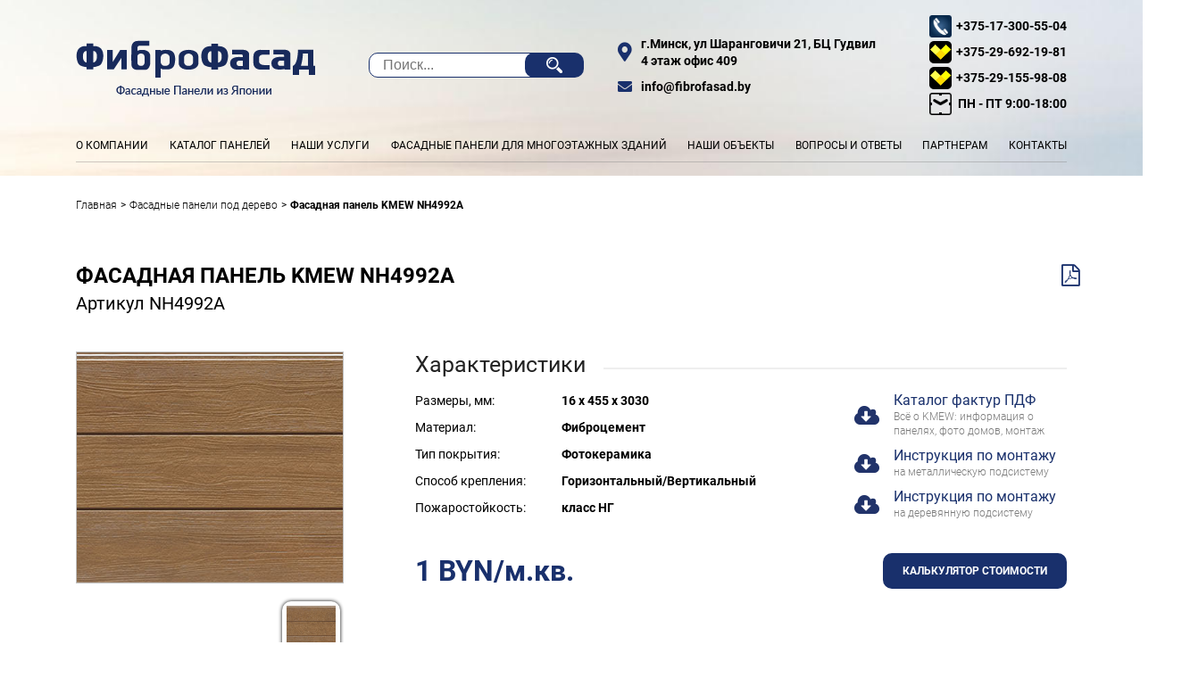

--- FILE ---
content_type: text/html; charset=UTF-8
request_url: https://ventfasad.by/paneli-pod-derevo/fasadnaya-panel-kmew-nh4992a/
body_size: 47633
content:
<!DOCTYPE html>
<html lang="ru-RU"
	prefix="og: https://ogp.me/ns#" >
<head>
	<meta http-equiv="content-type" content="text/html; charset=UTF-8" />
	<meta http-equiv="X-UA-Compatible" content="IE=Edge">
	<style type="text/css" media="all">:root{--wp-admin-theme-color:#007cba;--wp-admin-theme-color-darker-10:#006ba1;--wp-admin-theme-color-darker-20:#005a87}#start-resizable-editor-section{display:none}.wp-block-audio figcaption{margin-top:.5em;margin-bottom:1em}.wp-block-audio audio{width:100%;min-width:300px}.wp-block-button__link{color:#fff;background-color:#32373c;border:none;border-radius:1.55em;box-shadow:none;cursor:pointer;display:inline-block;font-size:1.125em;padding:.667em 1.333em;text-align:center;text-decoration:none;overflow-wrap:break-word}.wp-block-button__link:active,.wp-block-button__link:focus,.wp-block-button__link:hover,.wp-block-button__link:visited{color:#fff}.wp-block-button__link.aligncenter{text-align:center}.wp-block-button__link.alignright{text-align:right}.wp-block-button.is-style-squared,.wp-block-button__link.wp-block-button.is-style-squared{border-radius:0}.wp-block-button.no-border-radius,.wp-block-button__link.no-border-radius{border-radius:0!important}.is-style-outline>.wp-block-button__link,.wp-block-button__link.is-style-outline{border:2px solid}.is-style-outline>.wp-block-button__link:not(.has-text-color),.wp-block-button__link.is-style-outline:not(.has-text-color){color:#32373c}.is-style-outline>.wp-block-button__link:not(.has-background),.wp-block-button__link.is-style-outline:not(.has-background){background-color:transparent}.wp-block-buttons .wp-block-button{display:inline-block;margin-right:.5em;margin-bottom:.5em}.wp-block-buttons .wp-block-button:last-child{margin-right:0}.wp-block-buttons.alignright .wp-block-button{margin-right:0;margin-left:.5em}.wp-block-buttons.alignright .wp-block-button:first-child{margin-left:0}.wp-block-buttons.alignleft .wp-block-button{margin-left:0;margin-right:.5em}.wp-block-buttons.alignleft .wp-block-button:last-child{margin-right:0}.wp-block-button.aligncenter,.wp-block-buttons.aligncenter,.wp-block-calendar{text-align:center}.wp-block-calendar tbody td,.wp-block-calendar th{padding:.25em;border:1px solid #ddd}.wp-block-calendar tfoot td{border:none}.wp-block-calendar table{width:100%;border-collapse:collapse}.wp-block-calendar table th{font-weight:400;background:#ddd}.wp-block-calendar a{text-decoration:underline}.wp-block-calendar table caption,.wp-block-calendar table tbody{color:#40464d}.wp-block-categories.alignleft{margin-right:2em}.wp-block-categories.alignright{margin-left:2em}.wp-block-code code{white-space:pre-wrap;overflow-wrap:break-word}.wp-block-columns{display:flex;margin-bottom:1.75em;flex-wrap:wrap}@media (min-width:782px){.wp-block-columns{flex-wrap:nowrap}}.wp-block-columns.has-background{padding:1.25em 2.375em}.wp-block-columns.are-vertically-aligned-top{align-items:flex-start}.wp-block-columns.are-vertically-aligned-center{align-items:center}.wp-block-columns.are-vertically-aligned-bottom{align-items:flex-end}.wp-block-column{flex-grow:1;min-width:0;word-break:break-word;overflow-wrap:break-word}@media (max-width:599px){.wp-block-column{flex-basis:100%!important}}@media (min-width:600px) and (max-width:781px){.wp-block-column:not(:only-child){flex-basis:calc(50% - 1em)!important;flex-grow:0}.wp-block-column:nth-child(2n){margin-left:2em}}@media (min-width:782px){.wp-block-column{flex-basis:0;flex-grow:1}.wp-block-column[style*=flex-basis]{flex-grow:0}.wp-block-column:not(:first-child){margin-left:2em}}.wp-block-column.is-vertically-aligned-top{align-self:flex-start}.wp-block-column.is-vertically-aligned-center{-ms-grid-row-align:center;align-self:center}.wp-block-column.is-vertically-aligned-bottom{align-self:flex-end}.wp-block-column.is-vertically-aligned-bottom,.wp-block-column.is-vertically-aligned-center,.wp-block-column.is-vertically-aligned-top{width:100%}.wp-block-cover,.wp-block-cover-image{position:relative;background-size:cover;background-position:50%;min-height:430px;height:100%;width:100%;display:flex;justify-content:center;align-items:center;padding:1em;box-sizing:border-box}.wp-block-cover-image.has-parallax,.wp-block-cover.has-parallax{background-attachment:fixed}@supports (-webkit-overflow-scrolling:touch){.wp-block-cover-image.has-parallax,.wp-block-cover.has-parallax{background-attachment:scroll}}@media (prefers-reduced-motion:reduce){.wp-block-cover-image.has-parallax,.wp-block-cover.has-parallax{background-attachment:scroll}}.wp-block-cover-image.is-repeated,.wp-block-cover.is-repeated{background-repeat:repeat;background-size:auto}.wp-block-cover-image.has-background-dim:not([class*=-background-color]),.wp-block-cover.has-background-dim:not([class*=-background-color]){background-color:#000}.wp-block-cover-image.has-background-dim:before,.wp-block-cover.has-background-dim:before{content:"";background-color:inherit}.wp-block-cover-image.has-background-dim:not(.has-background-gradient):before,.wp-block-cover-image .wp-block-cover__gradient-background,.wp-block-cover.has-background-dim:not(.has-background-gradient):before,.wp-block-cover .wp-block-cover__gradient-background{position:absolute;top:0;left:0;bottom:0;right:0;z-index:1;opacity:.5}.wp-block-cover-image.has-background-dim.has-background-dim-10 .wp-block-cover__gradient-background,.wp-block-cover-image.has-background-dim.has-background-dim-10:not(.has-background-gradient):before,.wp-block-cover.has-background-dim.has-background-dim-10 .wp-block-cover__gradient-background,.wp-block-cover.has-background-dim.has-background-dim-10:not(.has-background-gradient):before{opacity:.1}.wp-block-cover-image.has-background-dim.has-background-dim-20 .wp-block-cover__gradient-background,.wp-block-cover-image.has-background-dim.has-background-dim-20:not(.has-background-gradient):before,.wp-block-cover.has-background-dim.has-background-dim-20 .wp-block-cover__gradient-background,.wp-block-cover.has-background-dim.has-background-dim-20:not(.has-background-gradient):before{opacity:.2}.wp-block-cover-image.has-background-dim.has-background-dim-30 .wp-block-cover__gradient-background,.wp-block-cover-image.has-background-dim.has-background-dim-30:not(.has-background-gradient):before,.wp-block-cover.has-background-dim.has-background-dim-30 .wp-block-cover__gradient-background,.wp-block-cover.has-background-dim.has-background-dim-30:not(.has-background-gradient):before{opacity:.3}.wp-block-cover-image.has-background-dim.has-background-dim-40 .wp-block-cover__gradient-background,.wp-block-cover-image.has-background-dim.has-background-dim-40:not(.has-background-gradient):before,.wp-block-cover.has-background-dim.has-background-dim-40 .wp-block-cover__gradient-background,.wp-block-cover.has-background-dim.has-background-dim-40:not(.has-background-gradient):before{opacity:.4}.wp-block-cover-image.has-background-dim.has-background-dim-50 .wp-block-cover__gradient-background,.wp-block-cover-image.has-background-dim.has-background-dim-50:not(.has-background-gradient):before,.wp-block-cover.has-background-dim.has-background-dim-50 .wp-block-cover__gradient-background,.wp-block-cover.has-background-dim.has-background-dim-50:not(.has-background-gradient):before{opacity:.5}.wp-block-cover-image.has-background-dim.has-background-dim-60 .wp-block-cover__gradient-background,.wp-block-cover-image.has-background-dim.has-background-dim-60:not(.has-background-gradient):before,.wp-block-cover.has-background-dim.has-background-dim-60 .wp-block-cover__gradient-background,.wp-block-cover.has-background-dim.has-background-dim-60:not(.has-background-gradient):before{opacity:.6}.wp-block-cover-image.has-background-dim.has-background-dim-70 .wp-block-cover__gradient-background,.wp-block-cover-image.has-background-dim.has-background-dim-70:not(.has-background-gradient):before,.wp-block-cover.has-background-dim.has-background-dim-70 .wp-block-cover__gradient-background,.wp-block-cover.has-background-dim.has-background-dim-70:not(.has-background-gradient):before{opacity:.7}.wp-block-cover-image.has-background-dim.has-background-dim-80 .wp-block-cover__gradient-background,.wp-block-cover-image.has-background-dim.has-background-dim-80:not(.has-background-gradient):before,.wp-block-cover.has-background-dim.has-background-dim-80 .wp-block-cover__gradient-background,.wp-block-cover.has-background-dim.has-background-dim-80:not(.has-background-gradient):before{opacity:.8}.wp-block-cover-image.has-background-dim.has-background-dim-90 .wp-block-cover__gradient-background,.wp-block-cover-image.has-background-dim.has-background-dim-90:not(.has-background-gradient):before,.wp-block-cover.has-background-dim.has-background-dim-90 .wp-block-cover__gradient-background,.wp-block-cover.has-background-dim.has-background-dim-90:not(.has-background-gradient):before{opacity:.9}.wp-block-cover-image.has-background-dim.has-background-dim-100 .wp-block-cover__gradient-background,.wp-block-cover-image.has-background-dim.has-background-dim-100:not(.has-background-gradient):before,.wp-block-cover.has-background-dim.has-background-dim-100 .wp-block-cover__gradient-background,.wp-block-cover.has-background-dim.has-background-dim-100:not(.has-background-gradient):before{opacity:1}.wp-block-cover-image.alignleft,.wp-block-cover-image.alignright,.wp-block-cover.alignleft,.wp-block-cover.alignright{max-width:290px;width:100%}.wp-block-cover-image:after,.wp-block-cover:after{display:block;content:"";font-size:0;min-height:inherit}@supports ((position:-webkit-sticky) or (position:sticky)){.wp-block-cover-image:after,.wp-block-cover:after{content:none}}.wp-block-cover-image.aligncenter,.wp-block-cover-image.alignleft,.wp-block-cover-image.alignright,.wp-block-cover.aligncenter,.wp-block-cover.alignleft,.wp-block-cover.alignright{display:flex}.wp-block-cover-image .wp-block-cover__inner-container,.wp-block-cover .wp-block-cover__inner-container{width:100%;z-index:1;color:#fff}.wp-block-cover-image .wp-block-subhead:not(.has-text-color),.wp-block-cover-image h1:not(.has-text-color),.wp-block-cover-image h2:not(.has-text-color),.wp-block-cover-image h3:not(.has-text-color),.wp-block-cover-image h4:not(.has-text-color),.wp-block-cover-image h5:not(.has-text-color),.wp-block-cover-image h6:not(.has-text-color),.wp-block-cover-image p:not(.has-text-color),.wp-block-cover .wp-block-subhead:not(.has-text-color),.wp-block-cover h1:not(.has-text-color),.wp-block-cover h2:not(.has-text-color),.wp-block-cover h3:not(.has-text-color),.wp-block-cover h4:not(.has-text-color),.wp-block-cover h5:not(.has-text-color),.wp-block-cover h6:not(.has-text-color),.wp-block-cover p:not(.has-text-color){color:inherit}.wp-block-cover-image.is-position-top-left,.wp-block-cover.is-position-top-left{align-items:flex-start;justify-content:flex-start}.wp-block-cover-image.is-position-top-center,.wp-block-cover.is-position-top-center{align-items:flex-start;justify-content:center}.wp-block-cover-image.is-position-top-right,.wp-block-cover.is-position-top-right{align-items:flex-start;justify-content:flex-end}.wp-block-cover-image.is-position-center-left,.wp-block-cover.is-position-center-left{align-items:center;justify-content:flex-start}.wp-block-cover-image.is-position-center-center,.wp-block-cover.is-position-center-center{align-items:center;justify-content:center}.wp-block-cover-image.is-position-center-right,.wp-block-cover.is-position-center-right{align-items:center;justify-content:flex-end}.wp-block-cover-image.is-position-bottom-left,.wp-block-cover.is-position-bottom-left{align-items:flex-end;justify-content:flex-start}.wp-block-cover-image.is-position-bottom-center,.wp-block-cover.is-position-bottom-center{align-items:flex-end;justify-content:center}.wp-block-cover-image.is-position-bottom-right,.wp-block-cover.is-position-bottom-right{align-items:flex-end;justify-content:flex-end}.wp-block-cover-image.has-custom-content-position.has-custom-content-position .wp-block-cover__inner-container,.wp-block-cover.has-custom-content-position.has-custom-content-position .wp-block-cover__inner-container{margin:0;width:auto}.wp-block-cover__video-background{position:absolute;top:50%;left:50%;transform:translateX(-50%) translateY(-50%);width:100%;height:100%;z-index:0;object-fit:cover}.wp-block-cover-image-text,.wp-block-cover-text,section.wp-block-cover-image h2{color:#fff}.wp-block-cover-image-text a,.wp-block-cover-image-text a:active,.wp-block-cover-image-text a:focus,.wp-block-cover-image-text a:hover,.wp-block-cover-text a,.wp-block-cover-text a:active,.wp-block-cover-text a:focus,.wp-block-cover-text a:hover,section.wp-block-cover-image h2 a,section.wp-block-cover-image h2 a:active,section.wp-block-cover-image h2 a:focus,section.wp-block-cover-image h2 a:hover{color:#fff}.wp-block-cover-image .wp-block-cover.has-left-content{justify-content:flex-start}.wp-block-cover-image .wp-block-cover.has-right-content{justify-content:flex-end}.wp-block-cover-image.has-left-content .wp-block-cover-image-text,.wp-block-cover.has-left-content .wp-block-cover-text,section.wp-block-cover-image.has-left-content>h2{margin-left:0;text-align:left}.wp-block-cover-image.has-right-content .wp-block-cover-image-text,.wp-block-cover.has-right-content .wp-block-cover-text,section.wp-block-cover-image.has-right-content>h2{margin-right:0;text-align:right}.wp-block-cover-image .wp-block-cover-image-text,.wp-block-cover .wp-block-cover-text,section.wp-block-cover-image>h2{font-size:2em;line-height:1.25;z-index:1;margin-bottom:0;max-width:580px;padding:.44em;text-align:center}.wp-block-embed.alignleft,.wp-block-embed.alignright,.wp-block[data-align=left]>[data-type="core/embed"],.wp-block[data-align=right]>[data-type="core/embed"]{max-width:360px;width:100%}.wp-block-embed.alignleft .wp-block-embed__wrapper,.wp-block-embed.alignright .wp-block-embed__wrapper,.wp-block[data-align=left]>[data-type="core/embed"] .wp-block-embed__wrapper,.wp-block[data-align=right]>[data-type="core/embed"] .wp-block-embed__wrapper{min-width:280px}.wp-block-embed{margin-bottom:1em}.wp-block-embed figcaption{margin-top:.5em;margin-bottom:1em}.wp-block-embed iframe{max-width:100%}.wp-block-embed__wrapper{position:relative}.wp-embed-responsive .wp-has-aspect-ratio .wp-block-embed__wrapper:before{content:"";display:block;padding-top:50%}.wp-embed-responsive .wp-has-aspect-ratio iframe{position:absolute;top:0;right:0;bottom:0;left:0;height:100%;width:100%}.wp-embed-responsive .wp-embed-aspect-21-9 .wp-block-embed__wrapper:before{padding-top:42.85%}.wp-embed-responsive .wp-embed-aspect-18-9 .wp-block-embed__wrapper:before{padding-top:50%}.wp-embed-responsive .wp-embed-aspect-16-9 .wp-block-embed__wrapper:before{padding-top:56.25%}.wp-embed-responsive .wp-embed-aspect-4-3 .wp-block-embed__wrapper:before{padding-top:75%}.wp-embed-responsive .wp-embed-aspect-1-1 .wp-block-embed__wrapper:before{padding-top:100%}.wp-embed-responsive .wp-embed-aspect-9-16 .wp-block-embed__wrapper:before{padding-top:177.77%}.wp-embed-responsive .wp-embed-aspect-1-2 .wp-block-embed__wrapper:before{padding-top:200%}.wp-block-file{margin-bottom:1.5em}.wp-block-file.aligncenter{text-align:center}.wp-block-file.alignright{text-align:right}.wp-block-file .wp-block-file__button{background:#32373c;border-radius:2em;color:#fff;font-size:.8em;padding:.5em 1em}.wp-block-file a.wp-block-file__button{text-decoration:none}.wp-block-file a.wp-block-file__button:active,.wp-block-file a.wp-block-file__button:focus,.wp-block-file a.wp-block-file__button:hover,.wp-block-file a.wp-block-file__button:visited{box-shadow:none;color:#fff;opacity:.85;text-decoration:none}.wp-block-file *+.wp-block-file__button{margin-left:.75em}.blocks-gallery-grid,.wp-block-gallery{display:flex;flex-wrap:wrap;list-style-type:none;padding:0;margin:0}.blocks-gallery-grid .blocks-gallery-image,.blocks-gallery-grid .blocks-gallery-item,.wp-block-gallery .blocks-gallery-image,.wp-block-gallery .blocks-gallery-item{margin:0 1em 1em 0;display:flex;flex-grow:1;flex-direction:column;justify-content:center;position:relative;width:calc(50% - 1em)}.blocks-gallery-grid .blocks-gallery-image:nth-of-type(2n),.blocks-gallery-grid .blocks-gallery-item:nth-of-type(2n),.wp-block-gallery .blocks-gallery-image:nth-of-type(2n),.wp-block-gallery .blocks-gallery-item:nth-of-type(2n){margin-right:0}.blocks-gallery-grid .blocks-gallery-image figure,.blocks-gallery-grid .blocks-gallery-item figure,.wp-block-gallery .blocks-gallery-image figure,.wp-block-gallery .blocks-gallery-item figure{margin:0;height:100%}@supports ((position:-webkit-sticky) or (position:sticky)){.blocks-gallery-grid .blocks-gallery-image figure,.blocks-gallery-grid .blocks-gallery-item figure,.wp-block-gallery .blocks-gallery-image figure,.wp-block-gallery .blocks-gallery-item figure{display:flex;align-items:flex-end;justify-content:flex-start}}.blocks-gallery-grid .blocks-gallery-image img,.blocks-gallery-grid .blocks-gallery-item img,.wp-block-gallery .blocks-gallery-image img,.wp-block-gallery .blocks-gallery-item img{display:block;max-width:100%;height:auto;width:100%}@supports ((position:-webkit-sticky) or (position:sticky)){.blocks-gallery-grid .blocks-gallery-image img,.blocks-gallery-grid .blocks-gallery-item img,.wp-block-gallery .blocks-gallery-image img,.wp-block-gallery .blocks-gallery-item img{width:auto}}.blocks-gallery-grid .blocks-gallery-image figcaption,.blocks-gallery-grid .blocks-gallery-item figcaption,.wp-block-gallery .blocks-gallery-image figcaption,.wp-block-gallery .blocks-gallery-item figcaption{position:absolute;bottom:0;width:100%;max-height:100%;overflow:auto;padding:3em .77em .7em;color:#fff;text-align:center;font-size:.8em;background:linear-gradient(0deg,rgba(0,0,0,.7),rgba(0,0,0,.3) 70%,transparent);box-sizing:border-box;margin:0}.blocks-gallery-grid .blocks-gallery-image figcaption img,.blocks-gallery-grid .blocks-gallery-item figcaption img,.wp-block-gallery .blocks-gallery-image figcaption img,.wp-block-gallery .blocks-gallery-item figcaption img{display:inline}.blocks-gallery-grid figcaption,.wp-block-gallery figcaption{flex-grow:1}.blocks-gallery-grid.is-cropped .blocks-gallery-image a,.blocks-gallery-grid.is-cropped .blocks-gallery-image img,.blocks-gallery-grid.is-cropped .blocks-gallery-item a,.blocks-gallery-grid.is-cropped .blocks-gallery-item img,.wp-block-gallery.is-cropped .blocks-gallery-image a,.wp-block-gallery.is-cropped .blocks-gallery-image img,.wp-block-gallery.is-cropped .blocks-gallery-item a,.wp-block-gallery.is-cropped .blocks-gallery-item img{width:100%}@supports ((position:-webkit-sticky) or (position:sticky)){.blocks-gallery-grid.is-cropped .blocks-gallery-image a,.blocks-gallery-grid.is-cropped .blocks-gallery-image img,.blocks-gallery-grid.is-cropped .blocks-gallery-item a,.blocks-gallery-grid.is-cropped .blocks-gallery-item img,.wp-block-gallery.is-cropped .blocks-gallery-image a,.wp-block-gallery.is-cropped .blocks-gallery-image img,.wp-block-gallery.is-cropped .blocks-gallery-item a,.wp-block-gallery.is-cropped .blocks-gallery-item img{height:100%;flex:1;object-fit:cover}}.blocks-gallery-grid.columns-1 .blocks-gallery-image,.blocks-gallery-grid.columns-1 .blocks-gallery-item,.wp-block-gallery.columns-1 .blocks-gallery-image,.wp-block-gallery.columns-1 .blocks-gallery-item{width:100%;margin-right:0}@media (min-width:600px){.blocks-gallery-grid.columns-3 .blocks-gallery-image,.blocks-gallery-grid.columns-3 .blocks-gallery-item,.wp-block-gallery.columns-3 .blocks-gallery-image,.wp-block-gallery.columns-3 .blocks-gallery-item{width:calc(33.33333% - .66667em);margin-right:1em}.blocks-gallery-grid.columns-4 .blocks-gallery-image,.blocks-gallery-grid.columns-4 .blocks-gallery-item,.wp-block-gallery.columns-4 .blocks-gallery-image,.wp-block-gallery.columns-4 .blocks-gallery-item{width:calc(25% - .75em);margin-right:1em}.blocks-gallery-grid.columns-5 .blocks-gallery-image,.blocks-gallery-grid.columns-5 .blocks-gallery-item,.wp-block-gallery.columns-5 .blocks-gallery-image,.wp-block-gallery.columns-5 .blocks-gallery-item{width:calc(20% - .8em);margin-right:1em}.blocks-gallery-grid.columns-6 .blocks-gallery-image,.blocks-gallery-grid.columns-6 .blocks-gallery-item,.wp-block-gallery.columns-6 .blocks-gallery-image,.wp-block-gallery.columns-6 .blocks-gallery-item{width:calc(16.66667% - .83333em);margin-right:1em}.blocks-gallery-grid.columns-7 .blocks-gallery-image,.blocks-gallery-grid.columns-7 .blocks-gallery-item,.wp-block-gallery.columns-7 .blocks-gallery-image,.wp-block-gallery.columns-7 .blocks-gallery-item{width:calc(14.28571% - .85714em);margin-right:1em}.blocks-gallery-grid.columns-8 .blocks-gallery-image,.blocks-gallery-grid.columns-8 .blocks-gallery-item,.wp-block-gallery.columns-8 .blocks-gallery-image,.wp-block-gallery.columns-8 .blocks-gallery-item{width:calc(12.5% - .875em);margin-right:1em}.blocks-gallery-grid.columns-1 .blocks-gallery-image:nth-of-type(1n),.blocks-gallery-grid.columns-1 .blocks-gallery-item:nth-of-type(1n),.wp-block-gallery.columns-1 .blocks-gallery-image:nth-of-type(1n),.wp-block-gallery.columns-1 .blocks-gallery-item:nth-of-type(1n){margin-right:0}.blocks-gallery-grid.columns-2 .blocks-gallery-image:nth-of-type(2n),.blocks-gallery-grid.columns-2 .blocks-gallery-item:nth-of-type(2n),.wp-block-gallery.columns-2 .blocks-gallery-image:nth-of-type(2n),.wp-block-gallery.columns-2 .blocks-gallery-item:nth-of-type(2n){margin-right:0}.blocks-gallery-grid.columns-3 .blocks-gallery-image:nth-of-type(3n),.blocks-gallery-grid.columns-3 .blocks-gallery-item:nth-of-type(3n),.wp-block-gallery.columns-3 .blocks-gallery-image:nth-of-type(3n),.wp-block-gallery.columns-3 .blocks-gallery-item:nth-of-type(3n){margin-right:0}.blocks-gallery-grid.columns-4 .blocks-gallery-image:nth-of-type(4n),.blocks-gallery-grid.columns-4 .blocks-gallery-item:nth-of-type(4n),.wp-block-gallery.columns-4 .blocks-gallery-image:nth-of-type(4n),.wp-block-gallery.columns-4 .blocks-gallery-item:nth-of-type(4n){margin-right:0}.blocks-gallery-grid.columns-5 .blocks-gallery-image:nth-of-type(5n),.blocks-gallery-grid.columns-5 .blocks-gallery-item:nth-of-type(5n),.wp-block-gallery.columns-5 .blocks-gallery-image:nth-of-type(5n),.wp-block-gallery.columns-5 .blocks-gallery-item:nth-of-type(5n){margin-right:0}.blocks-gallery-grid.columns-6 .blocks-gallery-image:nth-of-type(6n),.blocks-gallery-grid.columns-6 .blocks-gallery-item:nth-of-type(6n),.wp-block-gallery.columns-6 .blocks-gallery-image:nth-of-type(6n),.wp-block-gallery.columns-6 .blocks-gallery-item:nth-of-type(6n){margin-right:0}.blocks-gallery-grid.columns-7 .blocks-gallery-image:nth-of-type(7n),.blocks-gallery-grid.columns-7 .blocks-gallery-item:nth-of-type(7n),.wp-block-gallery.columns-7 .blocks-gallery-image:nth-of-type(7n),.wp-block-gallery.columns-7 .blocks-gallery-item:nth-of-type(7n){margin-right:0}.blocks-gallery-grid.columns-8 .blocks-gallery-image:nth-of-type(8n),.blocks-gallery-grid.columns-8 .blocks-gallery-item:nth-of-type(8n),.wp-block-gallery.columns-8 .blocks-gallery-image:nth-of-type(8n),.wp-block-gallery.columns-8 .blocks-gallery-item:nth-of-type(8n){margin-right:0}}.blocks-gallery-grid .blocks-gallery-image:last-child,.blocks-gallery-grid .blocks-gallery-item:last-child,.wp-block-gallery .blocks-gallery-image:last-child,.wp-block-gallery .blocks-gallery-item:last-child{margin-right:0}.blocks-gallery-grid.alignleft,.blocks-gallery-grid.alignright,.wp-block-gallery.alignleft,.wp-block-gallery.alignright{max-width:290px;width:100%}.blocks-gallery-grid.aligncenter .blocks-gallery-item figure,.wp-block-gallery.aligncenter .blocks-gallery-item figure{justify-content:center}.wp-block-group{box-sizing:border-box}h1.has-background,h2.has-background,h3.has-background,h4.has-background,h5.has-background,h6.has-background{padding:1.25em 2.375em}.wp-block-image{margin-bottom:1em}.wp-block-image img{max-width:100%}.wp-block-image.aligncenter{text-align:center}.wp-block-image.alignfull img,.wp-block-image.alignwide img{width:100%}.wp-block-image .aligncenter,.wp-block-image .alignleft,.wp-block-image .alignright{display:table}.wp-block-image .aligncenter>figcaption,.wp-block-image .alignleft>figcaption,.wp-block-image .alignright>figcaption{display:table-caption;caption-side:bottom}.wp-block-image .alignleft{float:left;margin:.5em 1em .5em 0}.wp-block-image .alignright{float:right;margin:.5em 0 .5em 1em}.wp-block-image .aligncenter{margin-left:auto;margin-right:auto}.wp-block-image figcaption{margin-top:.5em;margin-bottom:1em}.is-style-circle-mask img,.is-style-rounded img{border-radius:9999px}@supports ((-webkit-mask-image:none) or (mask-image:none)) or (-webkit-mask-image:none){.is-style-circle-mask img{-webkit-mask-image:url('data:image/svg+xml;utf8,<svg viewBox="0 0 100 100" xmlns="http://www.w3.org/2000/svg"><circle cx="50" cy="50" r="50"/></svg>');mask-image:url('data:image/svg+xml;utf8,<svg viewBox="0 0 100 100" xmlns="http://www.w3.org/2000/svg"><circle cx="50" cy="50" r="50"/></svg>');mask-mode:alpha;-webkit-mask-repeat:no-repeat;mask-repeat:no-repeat;-webkit-mask-size:contain;mask-size:contain;-webkit-mask-position:center;mask-position:center;border-radius:0}}.wp-block-latest-comments__comment{line-height:1.1;list-style:none;margin-bottom:1em}.has-avatars .wp-block-latest-comments__comment{min-height:2.25em;list-style:none}.has-avatars .wp-block-latest-comments__comment .wp-block-latest-comments__comment-excerpt,.has-avatars .wp-block-latest-comments__comment .wp-block-latest-comments__comment-meta{margin-left:3.25em}.has-dates .wp-block-latest-comments__comment,.has-excerpts .wp-block-latest-comments__comment{line-height:1.5}.wp-block-latest-comments__comment-excerpt p{font-size:.875em;line-height:1.8;margin:.36em 0 1.4em}.wp-block-latest-comments__comment-date{display:block;font-size:.75em}.wp-block-latest-comments .avatar,.wp-block-latest-comments__comment-avatar{border-radius:1.5em;display:block;float:left;height:2.5em;margin-right:.75em;width:2.5em}.wp-block-latest-posts.alignleft{margin-right:2em}.wp-block-latest-posts.alignright{margin-left:2em}.wp-block-latest-posts.wp-block-latest-posts__list{list-style:none}.wp-block-latest-posts.wp-block-latest-posts__list li{clear:both}.wp-block-latest-posts.is-grid{display:flex;flex-wrap:wrap;padding:0}.wp-block-latest-posts.is-grid li{margin:0 1.25em 1.25em 0;width:100%}@media (min-width:600px){.wp-block-latest-posts.columns-2 li{width:calc(50% - .625em)}.wp-block-latest-posts.columns-2 li:nth-child(2n){margin-right:0}.wp-block-latest-posts.columns-3 li{width:calc(33.33333% - .83333em)}.wp-block-latest-posts.columns-3 li:nth-child(3n){margin-right:0}.wp-block-latest-posts.columns-4 li{width:calc(25% - .9375em)}.wp-block-latest-posts.columns-4 li:nth-child(4n){margin-right:0}.wp-block-latest-posts.columns-5 li{width:calc(20% - 1em)}.wp-block-latest-posts.columns-5 li:nth-child(5n){margin-right:0}.wp-block-latest-posts.columns-6 li{width:calc(16.66667% - 1.04167em)}.wp-block-latest-posts.columns-6 li:nth-child(6n){margin-right:0}}.wp-block-latest-posts__post-author,.wp-block-latest-posts__post-date{display:block;color:#555;font-size:.8125em}.wp-block-latest-posts__post-excerpt{margin-top:.5em;margin-bottom:1em}.wp-block-latest-posts__featured-image a{display:inline-block}.wp-block-latest-posts__featured-image img{height:auto;width:auto}.wp-block-latest-posts__featured-image.alignleft{margin-right:1em}.wp-block-latest-posts__featured-image.alignright{margin-left:1em}.wp-block-latest-posts__featured-image.aligncenter{margin-bottom:1em;text-align:center}.block-editor-image-alignment-control__row .components-base-control__field{display:flex;justify-content:space-between;align-items:center}.block-editor-image-alignment-control__row .components-base-control__field .components-base-control__label{margin-bottom:0}ol.has-background,ul.has-background{padding:1.25em 2.375em}.wp-block-media-text{
  /*!rtl:begin:ignore*/direction:ltr;
  /*!rtl:end:ignore*/display:-ms-grid;display:grid;-ms-grid-columns:50% 1fr;grid-template-columns:50% 1fr;-ms-grid-rows:auto;grid-template-rows:auto}.wp-block-media-text.has-media-on-the-right{-ms-grid-columns:1fr 50%;grid-template-columns:1fr 50%}.wp-block-media-text.is-vertically-aligned-top .wp-block-media-text__content,.wp-block-media-text.is-vertically-aligned-top .wp-block-media-text__media{-ms-grid-row-align:start;align-self:start}.wp-block-media-text.is-vertically-aligned-center .wp-block-media-text__content,.wp-block-media-text.is-vertically-aligned-center .wp-block-media-text__media,.wp-block-media-text .wp-block-media-text__content,.wp-block-media-text .wp-block-media-text__media{-ms-grid-row-align:center;align-self:center}.wp-block-media-text.is-vertically-aligned-bottom .wp-block-media-text__content,.wp-block-media-text.is-vertically-aligned-bottom .wp-block-media-text__media{-ms-grid-row-align:end;align-self:end}.wp-block-media-text .wp-block-media-text__media{
  /*!rtl:begin:ignore*/-ms-grid-column:1;grid-column:1;-ms-grid-row:1;grid-row:1;
  /*!rtl:end:ignore*/margin:0}.wp-block-media-text .wp-block-media-text__content{direction:ltr;
  /*!rtl:begin:ignore*/-ms-grid-column:2;grid-column:2;-ms-grid-row:1;grid-row:1;
  /*!rtl:end:ignore*/padding:0 8%;word-break:break-word}.wp-block-media-text.has-media-on-the-right .wp-block-media-text__media{
  /*!rtl:begin:ignore*/-ms-grid-column:2;grid-column:2;-ms-grid-row:1;grid-row:1
  /*!rtl:end:ignore*/}.wp-block-media-text.has-media-on-the-right .wp-block-media-text__content{
  /*!rtl:begin:ignore*/-ms-grid-column:1;grid-column:1;-ms-grid-row:1;grid-row:1
  /*!rtl:end:ignore*/}.wp-block-media-text__media img,.wp-block-media-text__media video{max-width:unset;width:100%;vertical-align:middle}.wp-block-media-text.is-image-fill figure.wp-block-media-text__media{height:100%;min-height:250px;background-size:cover}.wp-block-media-text.is-image-fill figure.wp-block-media-text__media>img{position:absolute;width:1px;height:1px;padding:0;margin:-1px;overflow:hidden;clip:rect(0,0,0,0);border:0}@media (max-width:600px){.wp-block-media-text.is-stacked-on-mobile{-ms-grid-columns:100%!important;grid-template-columns:100%!important}.wp-block-media-text.is-stacked-on-mobile .wp-block-media-text__media{-ms-grid-column:1;grid-column:1;-ms-grid-row:1;grid-row:1}.wp-block-media-text.is-stacked-on-mobile .wp-block-media-text__content{-ms-grid-column:1;grid-column:1;-ms-grid-row:2;grid-row:2}}.wp-block-navigation:not(.has-background) .wp-block-navigation__container .wp-block-navigation-link:not(.has-text-color){color:#1e1e1e}.wp-block-navigation:not(.has-background) .wp-block-navigation__container .wp-block-navigation__container{background-color:#fff}.items-justified-left>ul{justify-content:flex-start}.items-justified-center>ul{justify-content:center}.items-justified-right>ul{justify-content:flex-end}.wp-block-navigation-link{display:flex;align-items:center;position:relative;margin:0}.wp-block-navigation-link .wp-block-navigation__container:empty{display:none}.wp-block-navigation__container{list-style:none;margin:0;padding-left:0;display:flex;flex-wrap:wrap}.is-vertical .wp-block-navigation__container{display:block}.has-child>.wp-block-navigation-link__content{padding-right:.5em}.has-child .wp-block-navigation__container{border:1px solid rgba(0,0,0,.15);background-color:inherit;color:inherit;position:absolute;left:0;top:100%;width:-webkit-fit-content;width:-moz-fit-content;width:fit-content;z-index:2;opacity:0;transition:opacity .1s linear;visibility:hidden}.has-child .wp-block-navigation__container>.wp-block-navigation-link>.wp-block-navigation-link__content{flex-grow:1}.has-child .wp-block-navigation__container>.wp-block-navigation-link>.wp-block-navigation-link__submenu-icon{padding-right:.5em}@media (min-width:782px){.has-child .wp-block-navigation__container{left:1.5em}.has-child .wp-block-navigation__container .wp-block-navigation__container{left:100%;top:-1px}.has-child .wp-block-navigation__container .wp-block-navigation__container:before{content:"";position:absolute;right:100%;height:100%;display:block;width:.5em;background:transparent}.has-child .wp-block-navigation__container .wp-block-navigation-link__submenu-icon svg{transform:rotate(0)}}.has-child:hover{cursor:pointer}.has-child:hover>.wp-block-navigation__container{visibility:visible;opacity:1;display:flex;flex-direction:column}.has-child:focus-within{cursor:pointer}.has-child:focus-within>.wp-block-navigation__container{visibility:visible;opacity:1;display:flex;flex-direction:column}.wp-block-navigation-link__content{color:inherit;text-decoration:none;padding:.5em 1em}.wp-block-navigation-link__content+.wp-block-navigation-link__content{padding-top:0}.has-text-color .wp-block-navigation-link__content{color:inherit}.wp-block-navigation-link__label{word-break:normal;overflow-wrap:break-word}.wp-block-navigation-link__submenu-icon{height:inherit;padding:.375em 1em .375em 0}.wp-block-navigation-link__submenu-icon svg{fill:currentColor}@media (min-width:782px){.wp-block-navigation-link__submenu-icon svg{transform:rotate(90deg)}}.is-small-text{font-size:.875em}.is-regular-text{font-size:1em}.is-large-text{font-size:2.25em}.is-larger-text{font-size:3em}.has-drop-cap:not(:focus):first-letter{float:left;font-size:8.4em;line-height:.68;font-weight:100;margin:.05em .1em 0 0;text-transform:uppercase;font-style:normal}p.has-background{padding:1.25em 2.375em}p.has-text-color a{color:inherit}.wp-block-post-author{display:flex;flex-wrap:wrap}.wp-block-post-author__byline{width:100%;margin-top:0;margin-bottom:0;font-size:.5em}.wp-block-post-author__avatar{margin-right:1em}.wp-block-post-author__bio{margin-bottom:.7em;font-size:.7em}.wp-block-post-author__content{flex-grow:1;flex-basis:0}.wp-block-post-author__name{font-weight:700;margin:0}.wp-block-pullquote{padding:3em 0;margin-left:0;margin-right:0;text-align:center}.wp-block-pullquote.alignleft,.wp-block-pullquote.alignright{max-width:290px}.wp-block-pullquote.alignleft p,.wp-block-pullquote.alignright p{font-size:1.25em}.wp-block-pullquote p{font-size:1.75em;line-height:1.6}.wp-block-pullquote cite,.wp-block-pullquote footer{position:relative}.wp-block-pullquote .has-text-color a{color:inherit}.wp-block-pullquote:not(.is-style-solid-color){background:none}.wp-block-pullquote.is-style-solid-color{border:none}.wp-block-pullquote.is-style-solid-color blockquote{margin-left:auto;margin-right:auto;text-align:left;max-width:60%}.wp-block-pullquote.is-style-solid-color blockquote p{margin-top:0;margin-bottom:0;font-size:2em}.wp-block-pullquote.is-style-solid-color blockquote cite{text-transform:none;font-style:normal}.wp-block-pullquote cite{color:inherit}.wp-block-quote.is-large,.wp-block-quote.is-style-large{margin-bottom:1em;padding:0 1em}.wp-block-quote.is-large p,.wp-block-quote.is-style-large p{font-size:1.5em;font-style:italic;line-height:1.6}.wp-block-quote.is-large cite,.wp-block-quote.is-large footer,.wp-block-quote.is-style-large cite,.wp-block-quote.is-style-large footer{font-size:1.125em;text-align:right}.wp-block-rss.alignleft{margin-right:2em}.wp-block-rss.alignright{margin-left:2em}.wp-block-rss.is-grid{display:flex;flex-wrap:wrap;padding:0;list-style:none}.wp-block-rss.is-grid li{margin:0 1em 1em 0;width:100%}@media (min-width:600px){.wp-block-rss.columns-2 li{width:calc(50% - 1em)}.wp-block-rss.columns-3 li{width:calc(33.33333% - 1em)}.wp-block-rss.columns-4 li{width:calc(25% - 1em)}.wp-block-rss.columns-5 li{width:calc(20% - 1em)}.wp-block-rss.columns-6 li{width:calc(16.66667% - 1em)}}.wp-block-rss__item-author,.wp-block-rss__item-publish-date{display:block;color:#555;font-size:.8125em}.wp-block-search .wp-block-search__inside-wrapper{display:flex;flex:auto;flex-wrap:nowrap;max-width:100%}.wp-block-search .wp-block-search__label{width:100%}.wp-block-search .wp-block-search__input{flex-grow:1;min-width:3em;border:1px solid #949494}.wp-block-search .wp-block-search__button{margin-left:.625em;word-break:normal}.wp-block-search .wp-block-search__button svg{min-width:1.5em;min-height:1.5em}.wp-block-search.wp-block-search__button-only .wp-block-search__button{margin-left:0}.wp-block-search.wp-block-search__button-inside .wp-block-search__inside-wrapper{padding:4px;border:1px solid #949494}.wp-block-search.wp-block-search__button-inside .wp-block-search__inside-wrapper .wp-block-search__input{border-radius:0;border:none;padding:0 0 0 .25em}.wp-block-search.wp-block-search__button-inside .wp-block-search__inside-wrapper .wp-block-search__input:focus{outline:none}.wp-block-search.wp-block-search__button-inside .wp-block-search__inside-wrapper .wp-block-search__button{padding:.125em .5em}.wp-block-separator.is-style-wide{border-bottom-width:1px}.wp-block-separator.is-style-dots{background:none!important;border:none;text-align:center;max-width:none;line-height:1;height:auto}.wp-block-separator.is-style-dots:before{content:"\00b7 \00b7 \00b7";color:currentColor;font-size:1.5em;letter-spacing:2em;padding-left:2em;font-family:serif}.wp-block-custom-logo .aligncenter{display:table}.wp-block-social-links{display:flex;flex-wrap:wrap;justify-content:flex-start;padding-left:0;padding-right:0;text-indent:0;margin-left:0}.wp-block-social-links .wp-social-link a,.wp-block-social-links .wp-social-link a:hover{text-decoration:none;border-bottom:0;box-shadow:none}.wp-social-link{display:block;width:36px;height:36px;border-radius:9999px;margin:0 8px 8px 0;transition:transform .1s ease}@media (prefers-reduced-motion:reduce){.wp-social-link{transition-duration:0s}}.wp-social-link a{padding:6px;display:block;line-height:0;transition:transform .1s ease}.wp-social-link a,.wp-social-link a:active,.wp-social-link a:hover,.wp-social-link a:visited,.wp-social-link svg{color:currentColor;fill:currentColor}.wp-social-link:hover{transform:scale(1.1)}.wp-block-social-links.aligncenter{justify-content:center;display:flex}.wp-block-social-links:not(.is-style-logos-only) .wp-social-link{background-color:#f0f0f0;color:#444}.wp-block-social-links:not(.is-style-logos-only) .wp-social-link-amazon{background-color:#f90;color:#fff}.wp-block-social-links:not(.is-style-logos-only) .wp-social-link-bandcamp{background-color:#1ea0c3;color:#fff}.wp-block-social-links:not(.is-style-logos-only) .wp-social-link-behance{background-color:#0757fe;color:#fff}.wp-block-social-links:not(.is-style-logos-only) .wp-social-link-codepen{background-color:#1e1f26;color:#fff}.wp-block-social-links:not(.is-style-logos-only) .wp-social-link-deviantart{background-color:#02e49b;color:#fff}.wp-block-social-links:not(.is-style-logos-only) .wp-social-link-dribbble{background-color:#e94c89;color:#fff}.wp-block-social-links:not(.is-style-logos-only) .wp-social-link-dropbox{background-color:#4280ff;color:#fff}.wp-block-social-links:not(.is-style-logos-only) .wp-social-link-etsy{background-color:#f45800;color:#fff}.wp-block-social-links:not(.is-style-logos-only) .wp-social-link-facebook{background-color:#1778f2;color:#fff}.wp-block-social-links:not(.is-style-logos-only) .wp-social-link-fivehundredpx{background-color:#000;color:#fff}.wp-block-social-links:not(.is-style-logos-only) .wp-social-link-flickr{background-color:#0461dd;color:#fff}.wp-block-social-links:not(.is-style-logos-only) .wp-social-link-foursquare{background-color:#e65678;color:#fff}.wp-block-social-links:not(.is-style-logos-only) .wp-social-link-github{background-color:#24292d;color:#fff}.wp-block-social-links:not(.is-style-logos-only) .wp-social-link-goodreads{background-color:#eceadd;color:#382110}.wp-block-social-links:not(.is-style-logos-only) .wp-social-link-google{background-color:#ea4434;color:#fff}.wp-block-social-links:not(.is-style-logos-only) .wp-social-link-instagram{background-color:#f00075;color:#fff}.wp-block-social-links:not(.is-style-logos-only) .wp-social-link-lastfm{background-color:#e21b24;color:#fff}.wp-block-social-links:not(.is-style-logos-only) .wp-social-link-linkedin{background-color:#0d66c2;color:#fff}.wp-block-social-links:not(.is-style-logos-only) .wp-social-link-mastodon{background-color:#3288d4;color:#fff}.wp-block-social-links:not(.is-style-logos-only) .wp-social-link-medium{background-color:#02ab6c;color:#fff}.wp-block-social-links:not(.is-style-logos-only) .wp-social-link-meetup{background-color:#f6405f;color:#fff}.wp-block-social-links:not(.is-style-logos-only) .wp-social-link-pinterest{background-color:#e60122;color:#fff}.wp-block-social-links:not(.is-style-logos-only) .wp-social-link-pocket{background-color:#ef4155;color:#fff}.wp-block-social-links:not(.is-style-logos-only) .wp-social-link-reddit{background-color:#fe4500;color:#fff}.wp-block-social-links:not(.is-style-logos-only) .wp-social-link-skype{background-color:#0478d7;color:#fff}.wp-block-social-links:not(.is-style-logos-only) .wp-social-link-snapchat{background-color:#fefc00;color:#fff;stroke:#000}.wp-block-social-links:not(.is-style-logos-only) .wp-social-link-soundcloud{background-color:#ff5600;color:#fff}.wp-block-social-links:not(.is-style-logos-only) .wp-social-link-spotify{background-color:#1bd760;color:#fff}.wp-block-social-links:not(.is-style-logos-only) .wp-social-link-tumblr{background-color:#011835;color:#fff}.wp-block-social-links:not(.is-style-logos-only) .wp-social-link-twitch{background-color:#6440a4;color:#fff}.wp-block-social-links:not(.is-style-logos-only) .wp-social-link-twitter{background-color:#1da1f2;color:#fff}.wp-block-social-links:not(.is-style-logos-only) .wp-social-link-vimeo{background-color:#1eb7ea;color:#fff}.wp-block-social-links:not(.is-style-logos-only) .wp-social-link-vk{background-color:#4680c2;color:#fff}.wp-block-social-links:not(.is-style-logos-only) .wp-social-link-wordpress{background-color:#3499cd;color:#fff}.wp-block-social-links:not(.is-style-logos-only) .wp-social-link-yelp{background-color:#d32422;color:#fff}.wp-block-social-links:not(.is-style-logos-only) .wp-social-link-youtube{background-color:red;color:#fff}.wp-block-social-links.is-style-logos-only .wp-social-link{background:none;padding:4px}.wp-block-social-links.is-style-logos-only .wp-social-link svg{width:28px;height:28px}.wp-block-social-links.is-style-logos-only .wp-social-link-amazon{color:#f90}.wp-block-social-links.is-style-logos-only .wp-social-link-bandcamp{color:#1ea0c3}.wp-block-social-links.is-style-logos-only .wp-social-link-behance{color:#0757fe}.wp-block-social-links.is-style-logos-only .wp-social-link-codepen{color:#1e1f26}.wp-block-social-links.is-style-logos-only .wp-social-link-deviantart{color:#02e49b}.wp-block-social-links.is-style-logos-only .wp-social-link-dribbble{color:#e94c89}.wp-block-social-links.is-style-logos-only .wp-social-link-dropbox{color:#4280ff}.wp-block-social-links.is-style-logos-only .wp-social-link-etsy{color:#f45800}.wp-block-social-links.is-style-logos-only .wp-social-link-facebook{color:#1778f2}.wp-block-social-links.is-style-logos-only .wp-social-link-fivehundredpx{color:#000}.wp-block-social-links.is-style-logos-only .wp-social-link-flickr{color:#0461dd}.wp-block-social-links.is-style-logos-only .wp-social-link-foursquare{color:#e65678}.wp-block-social-links.is-style-logos-only .wp-social-link-github{color:#24292d}.wp-block-social-links.is-style-logos-only .wp-social-link-goodreads{color:#382110}.wp-block-social-links.is-style-logos-only .wp-social-link-google{color:#ea4434}.wp-block-social-links.is-style-logos-only .wp-social-link-instagram{color:#f00075}.wp-block-social-links.is-style-logos-only .wp-social-link-lastfm{color:#e21b24}.wp-block-social-links.is-style-logos-only .wp-social-link-linkedin{color:#0d66c2}.wp-block-social-links.is-style-logos-only .wp-social-link-mastodon{color:#3288d4}.wp-block-social-links.is-style-logos-only .wp-social-link-medium{color:#02ab6c}.wp-block-social-links.is-style-logos-only .wp-social-link-meetup{color:#f6405f}.wp-block-social-links.is-style-logos-only .wp-social-link-pinterest{color:#e60122}.wp-block-social-links.is-style-logos-only .wp-social-link-pocket{color:#ef4155}.wp-block-social-links.is-style-logos-only .wp-social-link-reddit{color:#fe4500}.wp-block-social-links.is-style-logos-only .wp-social-link-skype{color:#0478d7}.wp-block-social-links.is-style-logos-only .wp-social-link-snapchat{color:#fff;stroke:#000}.wp-block-social-links.is-style-logos-only .wp-social-link-soundcloud{color:#ff5600}.wp-block-social-links.is-style-logos-only .wp-social-link-spotify{color:#1bd760}.wp-block-social-links.is-style-logos-only .wp-social-link-tumblr{color:#011835}.wp-block-social-links.is-style-logos-only .wp-social-link-twitch{color:#6440a4}.wp-block-social-links.is-style-logos-only .wp-social-link-twitter{color:#1da1f2}.wp-block-social-links.is-style-logos-only .wp-social-link-vimeo{color:#1eb7ea}.wp-block-social-links.is-style-logos-only .wp-social-link-vk{color:#4680c2}.wp-block-social-links.is-style-logos-only .wp-social-link-wordpress{color:#3499cd}.wp-block-social-links.is-style-logos-only .wp-social-link-yelp{background-color:#d32422;color:#fff}.wp-block-social-links.is-style-logos-only .wp-social-link-youtube{color:red}.wp-block-social-links.is-style-pill-shape .wp-social-link{width:auto}.wp-block-social-links.is-style-pill-shape .wp-social-link a{padding-left:16px;padding-right:16px}.wp-block-spacer{clear:both}p.wp-block-subhead{font-size:1.1em;font-style:italic;opacity:.75}.wp-block-table{overflow-x:auto}.wp-block-table table{width:100%}.wp-block-table .has-fixed-layout{table-layout:fixed;width:100%}.wp-block-table .has-fixed-layout td,.wp-block-table .has-fixed-layout th{word-break:break-word}.wp-block-table.aligncenter,.wp-block-table.alignleft,.wp-block-table.alignright{display:table;width:auto}.wp-block-table.aligncenter td,.wp-block-table.aligncenter th,.wp-block-table.alignleft td,.wp-block-table.alignleft th,.wp-block-table.alignright td,.wp-block-table.alignright th{word-break:break-word}.wp-block-table .has-subtle-light-gray-background-color{background-color:#f3f4f5}.wp-block-table .has-subtle-pale-green-background-color{background-color:#e9fbe5}.wp-block-table .has-subtle-pale-blue-background-color{background-color:#e7f5fe}.wp-block-table .has-subtle-pale-pink-background-color{background-color:#fcf0ef}.wp-block-table.is-style-stripes{border-spacing:0;border-collapse:inherit;background-color:transparent;border-bottom:1px solid #f0f0f0}.wp-block-table.is-style-stripes tbody tr:nth-child(odd){background-color:#f0f0f0}.wp-block-table.is-style-stripes.has-subtle-light-gray-background-color tbody tr:nth-child(odd){background-color:#f3f4f5}.wp-block-table.is-style-stripes.has-subtle-pale-green-background-color tbody tr:nth-child(odd){background-color:#e9fbe5}.wp-block-table.is-style-stripes.has-subtle-pale-blue-background-color tbody tr:nth-child(odd){background-color:#e7f5fe}.wp-block-table.is-style-stripes.has-subtle-pale-pink-background-color tbody tr:nth-child(odd){background-color:#fcf0ef}.wp-block-table.is-style-stripes td,.wp-block-table.is-style-stripes th{border-color:transparent}.wp-block-text-columns,.wp-block-text-columns.aligncenter{display:flex}.wp-block-text-columns .wp-block-column{margin:0 1em;padding:0}.wp-block-text-columns .wp-block-column:first-child{margin-left:0}.wp-block-text-columns .wp-block-column:last-child{margin-right:0}.wp-block-text-columns.columns-2 .wp-block-column{width:50%}.wp-block-text-columns.columns-3 .wp-block-column{width:33.33333%}.wp-block-text-columns.columns-4 .wp-block-column{width:25%}.wp-block-video{margin-left:0;margin-right:0}.wp-block-video video{max-width:100%}@supports ((position:-webkit-sticky) or (position:sticky)){.wp-block-video [poster]{object-fit:cover}}.wp-block-video.aligncenter{text-align:center}.wp-block-video figcaption{margin-top:.5em;margin-bottom:1em}.wp-block-post-featured-image a{display:inline-block}:root .has-pale-pink-background-color{background-color:#f78da7}:root .has-vivid-red-background-color{background-color:#cf2e2e}:root .has-luminous-vivid-orange-background-color{background-color:#ff6900}:root .has-luminous-vivid-amber-background-color{background-color:#fcb900}:root .has-light-green-cyan-background-color{background-color:#7bdcb5}:root .has-vivid-green-cyan-background-color{background-color:#00d084}:root .has-pale-cyan-blue-background-color{background-color:#8ed1fc}:root .has-vivid-cyan-blue-background-color{background-color:#0693e3}:root .has-vivid-purple-background-color{background-color:#9b51e0}:root .has-white-background-color{background-color:#fff}:root .has-very-light-gray-background-color{background-color:#eee}:root .has-cyan-bluish-gray-background-color{background-color:#abb8c3}:root .has-very-dark-gray-background-color{background-color:#313131}:root .has-black-background-color{background-color:#000}:root .has-pale-pink-color{color:#f78da7}:root .has-vivid-red-color{color:#cf2e2e}:root .has-luminous-vivid-orange-color{color:#ff6900}:root .has-luminous-vivid-amber-color{color:#fcb900}:root .has-light-green-cyan-color{color:#7bdcb5}:root .has-vivid-green-cyan-color{color:#00d084}:root .has-pale-cyan-blue-color{color:#8ed1fc}:root .has-vivid-cyan-blue-color{color:#0693e3}:root .has-vivid-purple-color{color:#9b51e0}:root .has-white-color{color:#fff}:root .has-very-light-gray-color{color:#eee}:root .has-cyan-bluish-gray-color{color:#abb8c3}:root .has-very-dark-gray-color{color:#313131}:root .has-black-color{color:#000}:root .has-vivid-cyan-blue-to-vivid-purple-gradient-background{background:linear-gradient(135deg,#0693e3,#9b51e0)}:root .has-vivid-green-cyan-to-vivid-cyan-blue-gradient-background{background:linear-gradient(135deg,#00d084,#0693e3)}:root .has-light-green-cyan-to-vivid-green-cyan-gradient-background{background:linear-gradient(135deg,#7adcb4,#00d082)}:root .has-luminous-vivid-amber-to-luminous-vivid-orange-gradient-background{background:linear-gradient(135deg,#fcb900,#ff6900)}:root .has-luminous-vivid-orange-to-vivid-red-gradient-background{background:linear-gradient(135deg,#ff6900,#cf2e2e)}:root .has-very-light-gray-to-cyan-bluish-gray-gradient-background{background:linear-gradient(135deg,#eee,#a9b8c3)}:root .has-cool-to-warm-spectrum-gradient-background{background:linear-gradient(135deg,#4aeadc,#9778d1 20%,#cf2aba 40%,#ee2c82 60%,#fb6962 80%,#fef84c)}:root .has-blush-light-purple-gradient-background{background:linear-gradient(135deg,#ffceec,#9896f0)}:root .has-blush-bordeaux-gradient-background{background:linear-gradient(135deg,#fecda5,#fe2d2d 50%,#6b003e)}:root .has-purple-crush-gradient-background{background:linear-gradient(135deg,#34e2e4,#4721fb 50%,#ab1dfe)}:root .has-luminous-dusk-gradient-background{background:linear-gradient(135deg,#ffcb70,#c751c0 50%,#4158d0)}:root .has-hazy-dawn-gradient-background{background:linear-gradient(135deg,#faaca8,#dad0ec)}:root .has-pale-ocean-gradient-background{background:linear-gradient(135deg,#fff5cb,#b6e3d4 50%,#33a7b5)}:root .has-electric-grass-gradient-background{background:linear-gradient(135deg,#caf880,#71ce7e)}:root .has-subdued-olive-gradient-background{background:linear-gradient(135deg,#fafae1,#67a671)}:root .has-atomic-cream-gradient-background{background:linear-gradient(135deg,#fdd79a,#004a59)}:root .has-nightshade-gradient-background{background:linear-gradient(135deg,#330968,#31cdcf)}:root .has-midnight-gradient-background{background:linear-gradient(135deg,#020381,#2874fc)}:root .has-link-color a{color:#00e;color:var(--wp--style--color--link,#00e)}.has-small-font-size{font-size:.8125em}.has-normal-font-size,.has-regular-font-size{font-size:1em}.has-medium-font-size{font-size:1.25em}.has-large-font-size{font-size:2.25em}.has-huge-font-size,.has-larger-font-size{font-size:2.625em}.has-text-align-center{text-align:center}.has-text-align-left{text-align:left}.has-text-align-right{text-align:right}#end-resizable-editor-section{display:none}.aligncenter{clear:both}
div.wpcf7{margin:0;padding:0}div.wpcf7 .screen-reader-response{position:absolute;overflow:hidden;clip:rect(1px,1px,1px,1px);height:1px;width:1px;margin:0;padding:0;border:0}div.wpcf7-response-output{margin:2em .5em 1em;padding:.2em 1em;border:2px solid red}div.wpcf7-mail-sent-ok{border:2px solid #398f14}div.wpcf7-mail-sent-ng,div.wpcf7-aborted{border:2px solid red}div.wpcf7-spam-blocked{border:2px solid orange}div.wpcf7-validation-errors,div.wpcf7-acceptance-missing{border:2px solid #f7e700}.wpcf7-form-control-wrap{position:relative}span.wpcf7-not-valid-tip{color:red;font-size:1em;font-weight:400;display:block}.use-floating-validation-tip span.wpcf7-not-valid-tip{position:absolute;top:20%;left:20%;z-index:100;border:1px solid red;background:#fff;padding:.2em .8em}span.wpcf7-list-item{display:inline-block;margin:0 0 0 1em}span.wpcf7-list-item-label:before,span.wpcf7-list-item-label:after{content:" "}.wpcf7-display-none{display:none}div.wpcf7 .ajax-loader{visibility:hidden;display:inline-block;background-image:url([data-uri]);width:16px;height:16px;border:none;padding:0;margin:0 0 0 4px;vertical-align:middle}div.wpcf7 .ajax-loader.is-active{visibility:visible}div.wpcf7 div.ajax-error{display:none}div.wpcf7 .placeheld{color:#888}div.wpcf7 input[type=file]{cursor:pointer}div.wpcf7 input[type=file]:disabled{cursor:default}div.wpcf7 .wpcf7-submit:disabled{cursor:not-allowed}
.slick-slider{position:relative;display:block;box-sizing:border-box;-webkit-user-select:none;-moz-user-select:none;-ms-user-select:none;user-select:none;-webkit-touch-callout:none;-khtml-user-select:none;-ms-touch-action:pan-y;touch-action:pan-y;-webkit-tap-highlight-color:transparent}.slick-list{position:relative;display:block;overflow:hidden;margin:0;padding:0}.slick-list:focus{outline:none}.slick-list.dragging{cursor:pointer;cursor:hand}.slick-slider .slick-track,.slick-slider .slick-list{-webkit-transform:translate3d(0,0,0);-moz-transform:translate3d(0,0,0);-ms-transform:translate3d(0,0,0);-o-transform:translate3d(0,0,0);transform:translate3d(0,0,0)}.slick-track{position:relative;top:0;left:0;display:block;margin-left:auto;margin-right:auto}.slick-track:before,.slick-track:after{display:table;content:''}.slick-track:after{clear:both}.slick-loading .slick-track{visibility:hidden}.slick-slide{display:none;float:left;height:100%;min-height:1px}[dir=rtl] .slick-slide{float:right}.slick-slide img{display:block}.slick-slide.slick-loading img{display:none}.slick-slide.dragging img{pointer-events:none}.slick-initialized .slick-slide{display:block}.slick-loading .slick-slide{visibility:hidden}.slick-vertical .slick-slide{display:block;height:auto;border:1px solid transparent}.slick-arrow.slick-hidden{display:none}
@charset 'UTF-8';.slick-prev,.slick-next{font-size:0;line-height:0;position:absolute;top:50%;display:block;width:20px;height:20px;padding:0;-webkit-transform:translate(0,-50%);-ms-transform:translate(0,-50%);transform:translate(0,-50%);cursor:pointer;color:transparent;border:none;outline:none;background:0 0}.slick-prev:hover,.slick-prev:focus,.slick-next:hover,.slick-next:focus{color:transparent;outline:none;background:0 0}.slick-prev:hover:before,.slick-prev:focus:before,.slick-next:hover:before,.slick-next:focus:before{opacity:1}.slick-prev.slick-disabled:before,.slick-next.slick-disabled:before{opacity:.25}.slick-prev:before,.slick-next:before{font-family:'slick';font-size:20px;line-height:1;opacity:.75;color:#fff;-webkit-font-smoothing:antialiased;-moz-osx-font-smoothing:grayscale}.slick-prev{left:-25px}[dir=rtl] .slick-prev{right:-25px;left:auto}.slick-prev:before{content:'←'}[dir=rtl] .slick-prev:before{content:'→'}.slick-next{right:-25px}[dir=rtl] .slick-next{right:auto;left:-25px}.slick-next:before{content:'→'}[dir=rtl] .slick-next:before{content:'←'}.slick-dotted.slick-slider{margin-bottom:30px}.slick-dots{position:absolute;bottom:-25px;display:block;width:100%;padding:0;margin:0;list-style:none;text-align:center}.slick-dots li{position:relative;display:inline-block;width:20px;height:20px;margin:0 5px;padding:0;cursor:pointer}.slick-dots li button{font-size:0;line-height:0;display:block;width:20px;height:20px;padding:5px;cursor:pointer;color:transparent;border:0;outline:none;background:0 0}.slick-dots li button:hover,.slick-dots li button:focus{outline:none}.slick-dots li button:hover:before,.slick-dots li button:focus:before{opacity:1}.slick-dots li button:before{font-family:'slick';font-size:6px;line-height:20px;position:absolute;top:0;left:0;width:20px;height:20px;content:'•';text-align:center;opacity:.25;color:#000;-webkit-font-smoothing:antialiased;-moz-osx-font-smoothing:grayscale}.slick-dots li.slick-active button:before{opacity:.75;color:#000}
html.hc-nav-yscroll{overflow-y:scroll}body.hc-nav-open{overflow:visible;position:fixed;width:100%;min-height:100%}.hc-offcanvas-nav{visibility:hidden;display:none;position:fixed;top:0;height:100%;z-index:9999}.hc-offcanvas-nav.is-ios *{cursor:pointer !important}.hc-offcanvas-nav .nav-container{position:fixed;z-index:9998;top:0;width:240px;height:100%;max-width:100%;max-height:100%;box-sizing:border-box;transition:transform .4s ease}.hc-offcanvas-nav .nav-wrapper{width:100%;height:100%;max-height:100vh;overscroll-behavior:none;box-sizing:border-box}.hc-offcanvas-nav .nav-content{height:100%;max-height:100vh}.hc-offcanvas-nav .nav-wrapper-0>.nav-content{overflow:scroll;overflow-x:visible;overflow-y:auto;box-sizing:border-box}.hc-offcanvas-nav ul{list-style:none;margin:0;padding:0}.hc-offcanvas-nav li{position:relative;display:block}.hc-offcanvas-nav li.level-open>.nav-wrapper{visibility:visible}.hc-offcanvas-nav input[type=checkbox]{display:none}.hc-offcanvas-nav label{position:absolute;top:0;left:0;right:0;bottom:0;z-index:10;cursor:pointer}.hc-offcanvas-nav a{position:relative;display:block;box-sizing:border-box;cursor:pointer}.hc-offcanvas-nav a,.hc-offcanvas-nav a:hover{text-decoration:none}.hc-offcanvas-nav .nav-item{position:relative;display:block;box-sizing:border-box}.hc-offcanvas-nav.disable-body:after,.hc-offcanvas-nav .nav-wrapper:after{content:'';position:fixed;z-index:9990;top:0;left:0;right:0;bottom:0;width:100%;height:100%;overscroll-behavior:none;visibility:hidden;opacity:0;transition:visibility 0s ease .4s,opacity .4s ease}.hc-offcanvas-nav.disable-body.nav-open:after,.hc-offcanvas-nav .sub-level-open:after{visibility:visible;opacity:1;transition-delay:.05s}.hc-offcanvas-nav:not(.nav-open):after{pointer-events:none}.hc-offcanvas-nav.nav-levels-expand .nav-content{overflow:scroll;overflow-x:visible;overflow-y:auto;box-sizing:border-box}.hc-offcanvas-nav.nav-levels-expand .nav-wrapper:after{display:none}.hc-offcanvas-nav.nav-levels-expand ul .nav-wrapper{min-width:0;max-height:0;overflow:hidden;transition:height 0s ease .4s}.hc-offcanvas-nav.nav-levels-expand .level-open>.nav-wrapper{max-height:none}.hc-offcanvas-nav.nav-levels-overlap .nav-content{overflow:scroll;overflow-x:visible;overflow-y:auto;box-sizing:border-box}.hc-offcanvas-nav.nav-levels-overlap ul .nav-wrapper{position:absolute;z-index:9999;top:0;height:100%;visibility:hidden;transition:visibility 0s ease .4s,transform .4s ease}.hc-offcanvas-nav.nav-levels-overlap ul li.nav-parent{position:static}.hc-offcanvas-nav.nav-levels-overlap ul li.level-open>.nav-wrapper{visibility:visible;transform:translate3d(0,0,0);transition:transform .4s ease}.hc-offcanvas-nav.nav-position-left{left:0}.hc-offcanvas-nav.nav-position-left .nav-container{left:0;transform:translate3d(-240px,0,0)}.hc-offcanvas-nav.nav-position-left.nav-levels-overlap li .nav-wrapper{left:0;transform:translate3d(-100%,0,0)}.hc-offcanvas-nav.nav-position-right{right:0}.hc-offcanvas-nav.nav-position-right .nav-container{right:0;transform:translate3d(240px,0,0)}.hc-offcanvas-nav.nav-position-right.nav-levels-overlap li .nav-wrapper{right:0;transform:translate3d(100%,0,0)}.hc-offcanvas-nav.nav-position-top{top:0}.hc-offcanvas-nav.nav-position-top .nav-container{top:0;width:100%;height:auto;transform:translate3d(0,-100%,0)}.hc-offcanvas-nav.nav-position-top.nav-levels-overlap li .nav-wrapper{left:0;transform:translate3d(0,-100%,0)}.hc-offcanvas-nav.nav-position-bottom{top:auto;bottom:0}.hc-offcanvas-nav.nav-position-bottom .nav-container{top:auto;bottom:0;width:100%;height:auto;transform:translate3d(0,100%,0)}.hc-offcanvas-nav.nav-position-bottom.nav-levels-overlap li .nav-wrapper{left:0;transform:translate3d(0,100%,0)}.hc-offcanvas-nav.nav-open[class*=hc-nav-] div.nav-container{transform:translate3d(0,0,0)}.hc-nav-trigger{position:absolute;cursor:pointer;-webkit-user-select:none;-moz-user-select:none;-ms-user-select:none;user-select:none;display:none;top:20px;z-index:9980;width:30px;min-height:24px}.hc-nav-trigger span{width:30px;top:50%;transform:translateY(-50%);transform-origin:50% 50%}.hc-nav-trigger span,.hc-nav-trigger span:before,.hc-nav-trigger span:after{display:block;position:absolute;left:0;height:4px;background:#34495e;transition:all .2s ease}.hc-nav-trigger span:before,.hc-nav-trigger span:after{content:'';width:100%}.hc-nav-trigger span:before{top:-10px}.hc-nav-trigger span:after{bottom:-10px}.hc-nav-trigger.toggle-open span{background:rgba(0,0,0,0);transform:rotate(45deg)}.hc-nav-trigger.toggle-open span:before{transform:translate3d(0,10px,0)}.hc-nav-trigger.toggle-open span:after{transform:rotate(-90deg) translate3d(10px,0,0)}.hc-offcanvas-nav:after,.hc-offcanvas-nav .nav-wrapper:after{background:rgba(0,0,0,.3)}.hc-offcanvas-nav .nav-container,.hc-offcanvas-nav .nav-wrapper,.hc-offcanvas-nav ul{background:#336ca6}.hc-offcanvas-nav h2{font-size:19px;font-weight:400;text-align:left;padding:20px 17px;color:#1b3958}.hc-offcanvas-nav a,.hc-offcanvas-nav .nav-item{padding:14px 17px;font-size:15px;color:#fff;z-index:1;background:rgba(0,0,0,0);border-bottom:1px solid #2c5d8f}.hc-offcanvas-nav:not(.touch-device) a:hover{background:#31679e}.hc-offcanvas-nav ul:first-of-type:not(:first-child)>li:first-child:not(.nav-back):not(.nav-close)>a{border-top:1px solid #2c5d8f;margin-top:-1px}.hc-offcanvas-nav li{text-align:left}.hc-offcanvas-nav li.nav-close a,.hc-offcanvas-nav li.nav-back a{background:#2c5d8f;border-top:1px solid #295887;border-bottom:1px solid #295887}.hc-offcanvas-nav li.nav-close a:hover,.hc-offcanvas-nav li.nav-back a:hover{background:#2b5c8d}.hc-offcanvas-nav li.nav-close:not(:first-child) a,.hc-offcanvas-nav li.nav-back:not(:first-child) a{margin-top:-1px}.hc-offcanvas-nav li.nav-parent .nav-item{padding-right:58px}.hc-offcanvas-nav li.nav-close span,.hc-offcanvas-nav li.nav-parent span.nav-next,.hc-offcanvas-nav li.nav-back span{width:45px;position:absolute;top:0;right:0;bottom:0;text-align:center;cursor:pointer;transition:background .2s ease}.hc-offcanvas-nav li.nav-close span:before,.hc-offcanvas-nav li.nav-close span:after{content:'';position:absolute;top:50%;left:50%;width:6px;height:6px;margin-top:-3px;border-top:2px solid #fff;border-left:2px solid #fff}.hc-offcanvas-nav li.nav-close span:before{margin-left:-9px;transform:rotate(135deg)}.hc-offcanvas-nav li.nav-close span:after{transform:rotate(-45deg)}.hc-offcanvas-nav a[href]:not([href="#"])>span.nav-next{border-left:1px solid #2c5d8f}.hc-offcanvas-nav span.nav-next:before,.hc-offcanvas-nav li.nav-back span:before{content:'';position:absolute;top:50%;left:50%;width:8px;height:8px;margin-left:-2px;box-sizing:border-box;border-top:2px solid #fff;border-left:2px solid #fff;transform-origin:center}.hc-offcanvas-nav span.nav-next:before{transform:translate(-50%,-50%) rotate(135deg)}.hc-offcanvas-nav li.nav-back span:before{transform:translate(-50%,-50%) rotate(-45deg)}.hc-offcanvas-nav.nav-position-left.nav-open .nav-wrapper{box-shadow:1px 0 2px rgba(0,0,0,.2)}.hc-offcanvas-nav.nav-position-right.nav-open .nav-wrapper{box-shadow:-1px 0 2px rgba(0,0,0,.2)}.hc-offcanvas-nav.nav-position-right span.nav-next:before{margin-left:0;margin-right:-2px;transform:translate(-50%,-50%) rotate(-45deg)}.hc-offcanvas-nav.nav-position-right li.nav-back span:before{margin-left:0;margin-right:-2px;transform:translate(-50%,-50%) rotate(135deg)}.hc-offcanvas-nav.nav-position-top.nav-open .nav-wrapper{box-shadow:0 1px 2px rgba(0,0,0,.2)}.hc-offcanvas-nav.nav-position-top span.nav-next:before{margin-left:0;margin-right:-2px;transform:translate(-50%,-50%) rotate(-135deg)}.hc-offcanvas-nav.nav-position-top li.nav-back span:before{margin-left:0;margin-right:-2px;transform:translate(-50%,-50%) rotate(45deg)}.hc-offcanvas-nav.nav-position-bottom.nav-open .nav-wrapper{box-shadow:0 -1px 2px rgba(0,0,0,.2)}.hc-offcanvas-nav.nav-position-bottom span.nav-next:before{margin-left:0;margin-right:-2px;transform:translate(-50%,-50%) rotate(45deg)}.hc-offcanvas-nav.nav-position-bottom li.nav-back span:before{margin-left:0;margin-right:-2px;transform:translate(-50%,-50%) rotate(-135deg)}.hc-offcanvas-nav.nav-levels-expand .nav-container ul .nav-wrapper,.hc-offcanvas-nav.nav-levels-none .nav-container ul .nav-wrapper{box-shadow:none;background:0 0}.hc-offcanvas-nav.nav-levels-expand .nav-container ul h2,.hc-offcanvas-nav.nav-levels-none .nav-container ul h2{display:none}.hc-offcanvas-nav.nav-levels-expand .nav-container ul ul .nav-item,.hc-offcanvas-nav.nav-levels-none .nav-container ul ul .nav-item{font-size:14px}.hc-offcanvas-nav.nav-levels-expand .nav-container li,.hc-offcanvas-nav.nav-levels-none .nav-container li{transition:background .3s ease}.hc-offcanvas-nav.nav-levels-expand .nav-container li.level-open,.hc-offcanvas-nav.nav-levels-none .nav-container li.level-open{background:#2e6296}.hc-offcanvas-nav.nav-levels-expand .nav-container li.level-open a,.hc-offcanvas-nav.nav-levels-none .nav-container li.level-open a{border-bottom:1px solid #295887}.hc-offcanvas-nav.nav-levels-expand .nav-container li.level-open a:hover,.hc-offcanvas-nav.nav-levels-none .nav-container li.level-open a:hover{background:#2f649a}.hc-offcanvas-nav.nav-levels-expand .nav-container li.level-open>.nav-item .nav-next:before,.hc-offcanvas-nav.nav-levels-none .nav-container li.level-open>.nav-item .nav-next:before{margin-top:2px;transform:translate(-50%,-50%) rotate(45deg)}.hc-offcanvas-nav.nav-levels-expand .nav-container span.nav-next:before,.hc-offcanvas-nav.nav-levels-none .nav-container span.nav-next:before{margin-top:-2px;transform:translate(-50%,-50%) rotate(-135deg)}
body.compensate-for-scrollbar{overflow:hidden}.fancybox-active{height:auto}.fancybox-is-hidden{left:-99a99px;margin:0;position:absolute!important;top:-9999px;visibility:hidden}.fancybox-container{-webkit-backface-visibility:hidden;height:100%;left:0;outline:none;position:fixed;-webkit-tap-highlight-color:transparent;top:0;-ms-touch-action:manipulation;touch-action:manipulation;transform:translateZ(0);width:100%;z-index:99992}.fancybox-container *{box-sizing:border-box}.fancybox-bg,.fancybox-inner,.fancybox-outer,.fancybox-stage{bottom:0;left:0;position:absolute;right:0;top:0}.fancybox-outer{-webkit-overflow-scrolling:touch;overflow-y:auto}.fancybox-bg{background:#1e1e1e;opacity:0;transition-duration:inherit;transition-property:opacity;transition-timing-function:cubic-bezier(.47,0,.74,.71)}.fancybox-is-open .fancybox-bg{opacity:.9;transition-timing-function:cubic-bezier(.22,.61,.36,1)}.fancybox-caption,.fancybox-infobar,.fancybox-navigation .fancybox-button,.fancybox-toolbar{direction:ltr;opacity:0;position:absolute;transition:opacity .25s ease,visibility 0s ease .25s;visibility:hidden;z-index:99997}.fancybox-show-caption .fancybox-caption,.fancybox-show-infobar .fancybox-infobar,.fancybox-show-nav .fancybox-navigation .fancybox-button,.fancybox-show-toolbar .fancybox-toolbar{opacity:1;transition:opacity .25s ease 0s,visibility 0s ease 0s;visibility:visible}.fancybox-infobar{color:#ccc;font-size:13px;-webkit-font-smoothing:subpixel-antialiased;height:44px;left:0;line-height:44px;min-width:44px;mix-blend-mode:difference;padding:0 10px;pointer-events:none;top:0;-webkit-touch-callout:none;-webkit-user-select:none;-moz-user-select:none;-ms-user-select:none;user-select:none}.fancybox-toolbar{right:0;top:0}.fancybox-stage{direction:ltr;overflow:visible;transform:translateZ(0);z-index:99994}.fancybox-is-open .fancybox-stage{overflow:hidden}.fancybox-slide{-webkit-backface-visibility:hidden;display:none;height:100%;left:0;outline:none;overflow:auto;-webkit-overflow-scrolling:touch;padding:44px;position:absolute;text-align:center;top:0;transition-property:transform,opacity;white-space:normal;width:100%;z-index:99994}.fancybox-slide:before{content:"";display:inline-block;font-size:0;height:100%;vertical-align:middle;width:0}.fancybox-is-sliding .fancybox-slide,.fancybox-slide--current,.fancybox-slide--next,.fancybox-slide--previous{display:block}.fancybox-slide--image{overflow:hidden;padding:44px 0}.fancybox-slide--image:before{display:none}.fancybox-slide--html{padding:6px}.fancybox-content{background:#fff;display:inline-block;margin:0;max-width:100%;overflow:auto;-webkit-overflow-scrolling:touch;padding:44px;position:relative;text-align:left;vertical-align:middle}.fancybox-slide--image .fancybox-content{animation-timing-function:cubic-bezier(.5,0,.14,1);-webkit-backface-visibility:hidden;background:transparent;background-repeat:no-repeat;background-size:100% 100%;left:0;max-width:none;overflow:visible;padding:0;position:absolute;top:0;transform-origin:top left;transition-property:transform,opacity;-webkit-user-select:none;-moz-user-select:none;-ms-user-select:none;user-select:none;z-index:99995}.fancybox-can-zoomOut .fancybox-content{cursor:zoom-out}.fancybox-can-zoomIn .fancybox-content{cursor:zoom-in}.fancybox-can-pan .fancybox-content,.fancybox-can-swipe .fancybox-content{cursor:grab}.fancybox-is-grabbing .fancybox-content{cursor:grabbing}.fancybox-container [data-selectable=true]{cursor:text}.fancybox-image,.fancybox-spaceball{background:transparent;border:0;height:100%;left:0;margin:0;max-height:none;max-width:none;padding:0;position:absolute;top:0;-webkit-user-select:none;-moz-user-select:none;-ms-user-select:none;user-select:none;width:100%}.fancybox-spaceball{z-index:1}.fancybox-slide--iframe .fancybox-content,.fancybox-slide--map .fancybox-content,.fancybox-slide--pdf .fancybox-content,.fancybox-slide--video .fancybox-content{height:100%;overflow:visible;padding:0;width:100%}.fancybox-slide--video .fancybox-content{background:#000}.fancybox-slide--map .fancybox-content{background:#e5e3df}.fancybox-slide--iframe .fancybox-content{background:#fff}.fancybox-iframe,.fancybox-video{background:transparent;border:0;display:block;height:100%;margin:0;overflow:hidden;padding:0;width:100%}.fancybox-iframe{left:0;position:absolute;top:0}.fancybox-error{background:#fff;cursor:default;max-width:400px;padding:40px;width:100%}.fancybox-error p{color:#444;font-size:16px;line-height:20px;margin:0;padding:0}.fancybox-button{background:rgba(30,30,30,.6);border:0;border-radius:0;box-shadow:none;cursor:pointer;display:inline-block;height:44px;margin:0;padding:10px;position:relative;transition:color .2s;vertical-align:top;visibility:inherit;width:44px}.fancybox-button,.fancybox-button:link,.fancybox-button:visited{color:#ccc}.fancybox-button:hover{color:#fff}.fancybox-button:focus{outline:none}.fancybox-button.fancybox-focus{outline:1px dotted}.fancybox-button[disabled],.fancybox-button[disabled]:hover{color:#888;cursor:default;outline:none}.fancybox-button div{height:100%}.fancybox-button svg{display:block;height:100%;overflow:visible;position:relative;width:100%}.fancybox-button svg path{fill:currentColor;stroke-width:0}.fancybox-button--fsenter svg:nth-child(2),.fancybox-button--fsexit svg:first-child,.fancybox-button--pause svg:first-child,.fancybox-button--play svg:nth-child(2){display:none}.fancybox-progress{background:#ff5268;height:2px;left:0;position:absolute;right:0;top:0;transform:scaleX(0);transform-origin:0;transition-property:transform;transition-timing-function:linear;z-index:99998}.fancybox-close-small{background:transparent;border:0;border-radius:0;color:#ccc;cursor:pointer;opacity:.8;padding:8px;position:absolute;right:-12px;top:-44px;z-index:401}.fancybox-close-small:hover{color:#fff;opacity:1}.fancybox-slide--html .fancybox-close-small{color:currentColor;padding:10px;right:0;top:0}.fancybox-slide--image.fancybox-is-scaling .fancybox-content{overflow:hidden}.fancybox-is-scaling .fancybox-close-small,.fancybox-is-zoomable.fancybox-can-pan .fancybox-close-small{display:none}.fancybox-navigation .fancybox-button{background-clip:content-box;height:100px;opacity:0;position:absolute;top:calc(50% - 50px);width:70px}.fancybox-navigation .fancybox-button div{padding:7px}.fancybox-navigation .fancybox-button--arrow_left{left:0;left:env(safe-area-inset-left);padding:31px 26px 31px 6px}.fancybox-navigation .fancybox-button--arrow_right{padding:31px 6px 31px 26px;right:0;right:env(safe-area-inset-right)}.fancybox-caption{background:linear-gradient(0deg,rgba(0,0,0,.85) 0,rgba(0,0,0,.3) 50%,rgba(0,0,0,.15) 65%,rgba(0,0,0,.075) 75.5%,rgba(0,0,0,.037) 82.85%,rgba(0,0,0,.019) 88%,transparent);bottom:0;color:#eee;font-size:14px;font-weight:400;left:0;line-height:1.5;padding:75px 44px 25px;pointer-events:none;right:0;text-align:center;z-index:99996}@supports (padding:max(0px)){.fancybox-caption{padding:75px max(44px,env(safe-area-inset-right)) max(25px,env(safe-area-inset-bottom)) max(44px,env(safe-area-inset-left))}}.fancybox-caption--separate{margin-top:-50px}.fancybox-caption__body{max-height:50vh;overflow:auto;pointer-events:all}.fancybox-caption a,.fancybox-caption a:link,.fancybox-caption a:visited{color:#ccc;text-decoration:none}.fancybox-caption a:hover{color:#fff;text-decoration:underline}.fancybox-loading{animation:a 1s linear infinite;background:transparent;border:4px solid #888;border-bottom-color:#fff;border-radius:50%;height:50px;left:50%;margin:-25px 0 0 -25px;opacity:.7;padding:0;position:absolute;top:50%;width:50px;z-index:99999}@keyframes a{to{transform:rotate(1turn)}}.fancybox-animated{transition-timing-function:cubic-bezier(0,0,.25,1)}.fancybox-fx-slide.fancybox-slide--previous{opacity:0;transform:translate3d(-100%,0,0)}.fancybox-fx-slide.fancybox-slide--next{opacity:0;transform:translate3d(100%,0,0)}.fancybox-fx-slide.fancybox-slide--current{opacity:1;transform:translateZ(0)}.fancybox-fx-fade.fancybox-slide--next,.fancybox-fx-fade.fancybox-slide--previous{opacity:0;transition-timing-function:cubic-bezier(.19,1,.22,1)}.fancybox-fx-fade.fancybox-slide--current{opacity:1}.fancybox-fx-zoom-in-out.fancybox-slide--previous{opacity:0;transform:scale3d(1.5,1.5,1.5)}.fancybox-fx-zoom-in-out.fancybox-slide--next{opacity:0;transform:scale3d(.5,.5,.5)}.fancybox-fx-zoom-in-out.fancybox-slide--current{opacity:1;transform:scaleX(1)}.fancybox-fx-rotate.fancybox-slide--previous{opacity:0;transform:rotate(-1turn)}.fancybox-fx-rotate.fancybox-slide--next{opacity:0;transform:rotate(1turn)}.fancybox-fx-rotate.fancybox-slide--current{opacity:1;transform:rotate(0deg)}.fancybox-fx-circular.fancybox-slide--previous{opacity:0;transform:scale3d(0,0,0) translate3d(-100%,0,0)}.fancybox-fx-circular.fancybox-slide--next{opacity:0;transform:scale3d(0,0,0) translate3d(100%,0,0)}.fancybox-fx-circular.fancybox-slide--current{opacity:1;transform:scaleX(1) translateZ(0)}.fancybox-fx-tube.fancybox-slide--previous{transform:translate3d(-100%,0,0) scale(.1) skew(-10deg)}.fancybox-fx-tube.fancybox-slide--next{transform:translate3d(100%,0,0) scale(.1) skew(10deg)}.fancybox-fx-tube.fancybox-slide--current{transform:translateZ(0) scale(1)}@media (max-height:576px){.fancybox-slide{padding-left:6px;padding-right:6px}.fancybox-slide--image{padding:6px 0}.fancybox-close-small{right:-6px}.fancybox-slide--image .fancybox-close-small{background:#4e4e4e;color:#f2f4f6;height:36px;opacity:1;padding:6px;right:0;top:0;width:36px}.fancybox-caption{padding-left:12px;padding-right:12px}@supports (padding:max(0px)){.fancybox-caption{padding-left:max(12px,env(safe-area-inset-left));padding-right:max(12px,env(safe-area-inset-right))}}}.fancybox-share{background:#f4f4f4;border-radius:3px;max-width:90%;padding:30px;text-align:center}.fancybox-share h1{color:#222;font-size:35px;font-weight:700;margin:0 0 20px}.fancybox-share p{margin:0;padding:0}.fancybox-share__button{border:0;border-radius:3px;display:inline-block;font-size:14px;font-weight:700;line-height:40px;margin:0 5px 10px;min-width:130px;padding:0 15px;text-decoration:none;transition:all .2s;-webkit-user-select:none;-moz-user-select:none;-ms-user-select:none;user-select:none;white-space:nowrap}.fancybox-share__button:link,.fancybox-share__button:visited{color:#fff}.fancybox-share__button:hover{text-decoration:none}.fancybox-share__button--fb{background:#3b5998}.fancybox-share__button--fb:hover{background:#344e86}.fancybox-share__button--pt{background:#bd081d}.fancybox-share__button--pt:hover{background:#aa0719}.fancybox-share__button--tw{background:#1da1f2}.fancybox-share__button--tw:hover{background:#0d95e8}.fancybox-share__button svg{height:25px;margin-right:7px;position:relative;top:-1px;vertical-align:middle;width:25px}.fancybox-share__button svg path{fill:#fff}.fancybox-share__input{background:transparent;border:0;border-bottom:1px solid #d7d7d7;border-radius:0;color:#5d5b5b;font-size:14px;margin:10px 0 0;outline:none;padding:10px 15px;width:100%}.fancybox-thumbs{background:#ddd;bottom:0;display:none;margin:0;-webkit-overflow-scrolling:touch;-ms-overflow-style:-ms-autohiding-scrollbar;padding:2px 2px 4px;position:absolute;right:0;-webkit-tap-highlight-color:rgba(0,0,0,0);top:0;width:212px;z-index:99995}.fancybox-thumbs-x{overflow-x:auto;overflow-y:hidden}.fancybox-show-thumbs .fancybox-thumbs{display:block}.fancybox-show-thumbs .fancybox-inner{right:212px}.fancybox-thumbs__list{font-size:0;height:100%;list-style:none;margin:0;overflow-x:hidden;overflow-y:auto;padding:0;position:absolute;position:relative;white-space:nowrap;width:100%}.fancybox-thumbs-x .fancybox-thumbs__list{overflow:hidden}.fancybox-thumbs-y .fancybox-thumbs__list::-webkit-scrollbar{width:7px}.fancybox-thumbs-y .fancybox-thumbs__list::-webkit-scrollbar-track{background:#fff;border-radius:10px;box-shadow:inset 0 0 6px rgba(0,0,0,.3)}.fancybox-thumbs-y .fancybox-thumbs__list::-webkit-scrollbar-thumb{background:#2a2a2a;border-radius:10px}.fancybox-thumbs__list a{-webkit-backface-visibility:hidden;backface-visibility:hidden;background-color:rgba(0,0,0,.1);background-position:50%;background-repeat:no-repeat;background-size:cover;cursor:pointer;float:left;height:75px;margin:2px;max-height:calc(100% - 8px);max-width:calc(50% - 4px);outline:none;overflow:hidden;padding:0;position:relative;-webkit-tap-highlight-color:transparent;width:100px}.fancybox-thumbs__list a:before{border:6px solid #ff5268;bottom:0;content:"";left:0;opacity:0;position:absolute;right:0;top:0;transition:all .2s cubic-bezier(.25,.46,.45,.94);z-index:99991}.fancybox-thumbs__list a:focus:before{opacity:.5}.fancybox-thumbs__list a.fancybox-thumbs-active:before{opacity:1}@media (max-width:576px){.fancybox-thumbs{width:110px}.fancybox-show-thumbs .fancybox-inner{right:110px}.fancybox-thumbs__list a{max-width:calc(100% - 10px)}}
.irs{height:55px}.irs-with-grid{height:75px}.irs-line{height:10px;top:33px;background:#eee;background:linear-gradient(to bottom,#ddd -50%,#fff 150%);border:1px solid #ccc;border-radius:16px;-moz-border-radius:16px}.irs-line-left{height:8px}.irs-line-mid{height:8px}.irs-line-right{height:8px}.irs-bar{height:10px;top:33px;border-top:1px solid #428bca;border-bottom:1px solid #428bca;background:#428bca;background:linear-gradient(to top,rgba(66,139,202,1) 0%,rgba(127,195,232,1) 100%)}.irs-bar-edge{height:10px;top:33px;width:14px;border:1px solid #428bca;border-right:0;background:#428bca;background:linear-gradient(to top,rgba(66,139,202,1) 0%,rgba(127,195,232,1) 100%);border-radius:16px 0 0 16px;-moz-border-radius:16px 0 0 16px}.irs-shadow{height:2px;top:38px;background:#000;opacity:.3;border-radius:5px;-moz-border-radius:5px}.lt-ie9 .irs-shadow{filter:alpha(opacity=30)}.irs-slider{top:25px;width:27px;height:27px;border:1px solid #aaa;background:#ddd;background:linear-gradient(to bottom,rgba(255,255,255,1) 0%,rgba(220,220,220,1) 20%,rgba(255,255,255,1) 100%);border-radius:27px;-moz-border-radius:27px;box-shadow:1px 1px 3px rgba(0,0,0,.3);cursor:pointer}.irs-slider.state_hover,.irs-slider:hover{background:#fff}.irs-min,.irs-max{color:#333;font-size:12px;line-height:1.333;text-shadow:none;top:0;padding:1px 5px;background:rgba(0,0,0,.1);border-radius:3px;-moz-border-radius:3px}.lt-ie9 .irs-min,.lt-ie9 .irs-max{background:#ccc}.irs-from,.irs-to,.irs-single{color:#fff;font-size:14px;line-height:1.333;text-shadow:none;padding:1px 5px;background:#428bca;border-radius:3px;-moz-border-radius:3px}.lt-ie9 .irs-from,.lt-ie9 .irs-to,.lt-ie9 .irs-single{background:#999}.irs-grid{height:27px}.irs-grid-pol{opacity:.5;background:#428bca}.irs-grid-pol.small{background:#999}.irs-grid-text{bottom:5px;color:#99a4ac}
.irs{position:relative;display:block;-webkit-touch-callout:none;-webkit-user-select:none;-khtml-user-select:none;-moz-user-select:none;-ms-user-select:none;user-select:none}.irs-line{position:relative;display:block;overflow:hidden;outline:none !important}.irs-line-left,.irs-line-mid,.irs-line-right{position:absolute;display:block;top:0}.irs-line-left{left:0;width:11%}.irs-line-mid{left:9%;width:82%}.irs-line-right{right:0;width:11%}.irs-bar{position:absolute;display:block;left:0;width:0}.irs-bar-edge{position:absolute;display:block;top:0;left:0}.irs-shadow{position:absolute;display:none;left:0;width:0}.irs-slider{position:absolute;display:block;cursor:default;z-index:1}.irs-slider.type_last{z-index:2}.irs-min{position:absolute;display:block;left:0;cursor:default}.irs-max{position:absolute;display:block;right:0;cursor:default}.irs-from,.irs-to,.irs-single{position:absolute;display:block;top:0;left:0;cursor:default;white-space:nowrap}.irs-grid{position:absolute;display:none;bottom:0;left:0;width:100%;height:20px}.irs-with-grid .irs-grid{display:block}.irs-grid-pol{position:absolute;top:0;left:0;width:1px;height:8px;background:#000}.irs-grid-pol.small{height:4px}.irs-grid-text{position:absolute;bottom:0;left:0;white-space:nowrap;text-align:center;font-size:9px;line-height:9px;padding:0 3px;color:#000}.irs-disable-mask{position:absolute;display:block;top:0;left:-1%;width:102%;height:100%;cursor:default;background:rgba(0,0,0,.0);z-index:2}.irs-disabled{opacity:.4}.lt-ie9 .irs-disabled{filter:alpha(opacity=40)}.irs-hidden-input{position:absolute !important;display:block !important;top:0 !important;left:0 !important;width:0 !important;height:0 !important;font-size:0 !important;line-height:0 !important;padding:0 !important;margin:0 !important;outline:none !important;z-index:-9999 !important;background:0 0 !important;border-style:solid !important;border-color:transparent !important}
/*!
 * Bootstrap Grid v4.0.0 (https://getbootstrap.com)
 * Copyright 2011-2018 The Bootstrap Authors
 * Copyright 2011-2018 Twitter, Inc.
 * Licensed under MIT (https://github.com/twbs/bootstrap/blob/master/LICENSE)
 */
@-ms-viewport{width:device-width}html{box-sizing:border-box;-ms-overflow-style:scrollbar}*,*:before,*:after{box-sizing:inherit}.container{width:100%;padding-right:15px;padding-left:15px;margin-right:auto;margin-left:auto}@media (min-width:576px){.container{max-width:540px}}@media (min-width:768px){.container{max-width:720px}}@media (min-width:992px){.container{max-width:960px}}@media (min-width:1200px){.container{max-width:1140px}}.container-fluid{width:100%;padding-right:15px;padding-left:15px;margin-right:auto;margin-left:auto}.row{display:-webkit-box;display:-ms-flexbox;display:flex;-ms-flex-wrap:wrap;flex-wrap:wrap;margin-right:-15px;margin-left:-15px}.no-gutters{margin-right:0;margin-left:0}.no-gutters>.col,.no-gutters>[class*=col-]{padding-right:0;padding-left:0}.col-1,.col-2,.col-3,.col-4,.col-5,.col-6,.col-7,.col-8,.col-9,.col-10,.col-11,.col-12,.col,.col-auto,.col-sm-1,.col-sm-2,.col-sm-3,.col-sm-4,.col-sm-5,.col-sm-6,.col-sm-7,.col-sm-8,.col-sm-9,.col-sm-10,.col-sm-11,.col-sm-12,.col-sm,.col-sm-auto,.col-md-1,.col-md-2,.col-md-3,.col-md-4,.col-md-5,.col-md-6,.col-md-7,.col-md-8,.col-md-9,.col-md-10,.col-md-11,.col-md-12,.col-md,.col-md-auto,.col-lg-1,.col-lg-2,.col-lg-3,.col-lg-4,.col-lg-5,.col-lg-6,.col-lg-7,.col-lg-8,.col-lg-9,.col-lg-10,.col-lg-11,.col-lg-12,.col-lg,.col-lg-auto,.col-xl-1,.col-xl-2,.col-xl-3,.col-xl-4,.col-xl-5,.col-xl-6,.col-xl-7,.col-xl-8,.col-xl-9,.col-xl-10,.col-xl-11,.col-xl-12,.col-xl,.col-xl-auto{position:relative;width:100%;min-height:1px;padding-right:15px;padding-left:15px}.col{-ms-flex-preferred-size:0;flex-basis:0;-webkit-box-flex:1;-ms-flex-positive:1;flex-grow:1;max-width:100%}.col-auto{-webkit-box-flex:0;-ms-flex:0 0 auto;flex:0 0 auto;width:auto;max-width:none}.col-1{-webkit-box-flex:0;-ms-flex:0 0 8.333333%;flex:0 0 8.333333%;max-width:8.333333%}.col-2{-webkit-box-flex:0;-ms-flex:0 0 16.666667%;flex:0 0 16.666667%;max-width:16.666667%}.col-3{-webkit-box-flex:0;-ms-flex:0 0 25%;flex:0 0 25%;max-width:25%}.col-4{-webkit-box-flex:0;-ms-flex:0 0 33.333333%;flex:0 0 33.333333%;max-width:33.333333%}.col-5{-webkit-box-flex:0;-ms-flex:0 0 41.666667%;flex:0 0 41.666667%;max-width:41.666667%}.col-6{-webkit-box-flex:0;-ms-flex:0 0 50%;flex:0 0 50%;max-width:50%}.col-7{-webkit-box-flex:0;-ms-flex:0 0 58.333333%;flex:0 0 58.333333%;max-width:58.333333%}.col-8{-webkit-box-flex:0;-ms-flex:0 0 66.666667%;flex:0 0 66.666667%;max-width:66.666667%}.col-9{-webkit-box-flex:0;-ms-flex:0 0 75%;flex:0 0 75%;max-width:75%}.col-10{-webkit-box-flex:0;-ms-flex:0 0 83.333333%;flex:0 0 83.333333%;max-width:83.333333%}.col-11{-webkit-box-flex:0;-ms-flex:0 0 91.666667%;flex:0 0 91.666667%;max-width:91.666667%}.col-12{-webkit-box-flex:0;-ms-flex:0 0 100%;flex:0 0 100%;max-width:100%}.order-first{-webkit-box-ordinal-group:0;-ms-flex-order:-1;order:-1}.order-last{-webkit-box-ordinal-group:14;-ms-flex-order:13;order:13}.order-0{-webkit-box-ordinal-group:1;-ms-flex-order:0;order:0}.order-1{-webkit-box-ordinal-group:2;-ms-flex-order:1;order:1}.order-2{-webkit-box-ordinal-group:3;-ms-flex-order:2;order:2}.order-3{-webkit-box-ordinal-group:4;-ms-flex-order:3;order:3}.order-4{-webkit-box-ordinal-group:5;-ms-flex-order:4;order:4}.order-5{-webkit-box-ordinal-group:6;-ms-flex-order:5;order:5}.order-6{-webkit-box-ordinal-group:7;-ms-flex-order:6;order:6}.order-7{-webkit-box-ordinal-group:8;-ms-flex-order:7;order:7}.order-8{-webkit-box-ordinal-group:9;-ms-flex-order:8;order:8}.order-9{-webkit-box-ordinal-group:10;-ms-flex-order:9;order:9}.order-10{-webkit-box-ordinal-group:11;-ms-flex-order:10;order:10}.order-11{-webkit-box-ordinal-group:12;-ms-flex-order:11;order:11}.order-12{-webkit-box-ordinal-group:13;-ms-flex-order:12;order:12}.offset-1{margin-left:8.333333%}.offset-2{margin-left:16.666667%}.offset-3{margin-left:25%}.offset-4{margin-left:33.333333%}.offset-5{margin-left:41.666667%}.offset-6{margin-left:50%}.offset-7{margin-left:58.333333%}.offset-8{margin-left:66.666667%}.offset-9{margin-left:75%}.offset-10{margin-left:83.333333%}.offset-11{margin-left:91.666667%}@media (min-width:576px){.col-sm{-ms-flex-preferred-size:0;flex-basis:0;-webkit-box-flex:1;-ms-flex-positive:1;flex-grow:1;max-width:100%}.col-sm-auto{-webkit-box-flex:0;-ms-flex:0 0 auto;flex:0 0 auto;width:auto;max-width:none}.col-sm-1{-webkit-box-flex:0;-ms-flex:0 0 8.333333%;flex:0 0 8.333333%;max-width:8.333333%}.col-sm-2{-webkit-box-flex:0;-ms-flex:0 0 16.666667%;flex:0 0 16.666667%;max-width:16.666667%}.col-sm-3{-webkit-box-flex:0;-ms-flex:0 0 25%;flex:0 0 25%;max-width:25%}.col-sm-4{-webkit-box-flex:0;-ms-flex:0 0 33.333333%;flex:0 0 33.333333%;max-width:33.333333%}.col-sm-5{-webkit-box-flex:0;-ms-flex:0 0 41.666667%;flex:0 0 41.666667%;max-width:41.666667%}.col-sm-6{-webkit-box-flex:0;-ms-flex:0 0 50%;flex:0 0 50%;max-width:50%}.col-sm-7{-webkit-box-flex:0;-ms-flex:0 0 58.333333%;flex:0 0 58.333333%;max-width:58.333333%}.col-sm-8{-webkit-box-flex:0;-ms-flex:0 0 66.666667%;flex:0 0 66.666667%;max-width:66.666667%}.col-sm-9{-webkit-box-flex:0;-ms-flex:0 0 75%;flex:0 0 75%;max-width:75%}.col-sm-10{-webkit-box-flex:0;-ms-flex:0 0 83.333333%;flex:0 0 83.333333%;max-width:83.333333%}.col-sm-11{-webkit-box-flex:0;-ms-flex:0 0 91.666667%;flex:0 0 91.666667%;max-width:91.666667%}.col-sm-12{-webkit-box-flex:0;-ms-flex:0 0 100%;flex:0 0 100%;max-width:100%}.order-sm-first{-webkit-box-ordinal-group:0;-ms-flex-order:-1;order:-1}.order-sm-last{-webkit-box-ordinal-group:14;-ms-flex-order:13;order:13}.order-sm-0{-webkit-box-ordinal-group:1;-ms-flex-order:0;order:0}.order-sm-1{-webkit-box-ordinal-group:2;-ms-flex-order:1;order:1}.order-sm-2{-webkit-box-ordinal-group:3;-ms-flex-order:2;order:2}.order-sm-3{-webkit-box-ordinal-group:4;-ms-flex-order:3;order:3}.order-sm-4{-webkit-box-ordinal-group:5;-ms-flex-order:4;order:4}.order-sm-5{-webkit-box-ordinal-group:6;-ms-flex-order:5;order:5}.order-sm-6{-webkit-box-ordinal-group:7;-ms-flex-order:6;order:6}.order-sm-7{-webkit-box-ordinal-group:8;-ms-flex-order:7;order:7}.order-sm-8{-webkit-box-ordinal-group:9;-ms-flex-order:8;order:8}.order-sm-9{-webkit-box-ordinal-group:10;-ms-flex-order:9;order:9}.order-sm-10{-webkit-box-ordinal-group:11;-ms-flex-order:10;order:10}.order-sm-11{-webkit-box-ordinal-group:12;-ms-flex-order:11;order:11}.order-sm-12{-webkit-box-ordinal-group:13;-ms-flex-order:12;order:12}.offset-sm-0{margin-left:0}.offset-sm-1{margin-left:8.333333%}.offset-sm-2{margin-left:16.666667%}.offset-sm-3{margin-left:25%}.offset-sm-4{margin-left:33.333333%}.offset-sm-5{margin-left:41.666667%}.offset-sm-6{margin-left:50%}.offset-sm-7{margin-left:58.333333%}.offset-sm-8{margin-left:66.666667%}.offset-sm-9{margin-left:75%}.offset-sm-10{margin-left:83.333333%}.offset-sm-11{margin-left:91.666667%}}@media (min-width:768px){.col-md{-ms-flex-preferred-size:0;flex-basis:0;-webkit-box-flex:1;-ms-flex-positive:1;flex-grow:1;max-width:100%}.col-md-auto{-webkit-box-flex:0;-ms-flex:0 0 auto;flex:0 0 auto;width:auto;max-width:none}.col-md-1{-webkit-box-flex:0;-ms-flex:0 0 8.333333%;flex:0 0 8.333333%;max-width:8.333333%}.col-md-2{-webkit-box-flex:0;-ms-flex:0 0 16.666667%;flex:0 0 16.666667%;max-width:16.666667%}.col-md-3{-webkit-box-flex:0;-ms-flex:0 0 25%;flex:0 0 25%;max-width:25%}.col-md-4{-webkit-box-flex:0;-ms-flex:0 0 33.333333%;flex:0 0 33.333333%;max-width:33.333333%}.col-md-5{-webkit-box-flex:0;-ms-flex:0 0 41.666667%;flex:0 0 41.666667%;max-width:41.666667%}.col-md-6{-webkit-box-flex:0;-ms-flex:0 0 50%;flex:0 0 50%;max-width:50%}.col-md-7{-webkit-box-flex:0;-ms-flex:0 0 58.333333%;flex:0 0 58.333333%;max-width:58.333333%}.col-md-8{-webkit-box-flex:0;-ms-flex:0 0 66.666667%;flex:0 0 66.666667%;max-width:66.666667%}.col-md-9{-webkit-box-flex:0;-ms-flex:0 0 75%;flex:0 0 75%;max-width:75%}.col-md-10{-webkit-box-flex:0;-ms-flex:0 0 83.333333%;flex:0 0 83.333333%;max-width:83.333333%}.col-md-11{-webkit-box-flex:0;-ms-flex:0 0 91.666667%;flex:0 0 91.666667%;max-width:91.666667%}.col-md-12{-webkit-box-flex:0;-ms-flex:0 0 100%;flex:0 0 100%;max-width:100%}.order-md-first{-webkit-box-ordinal-group:0;-ms-flex-order:-1;order:-1}.order-md-last{-webkit-box-ordinal-group:14;-ms-flex-order:13;order:13}.order-md-0{-webkit-box-ordinal-group:1;-ms-flex-order:0;order:0}.order-md-1{-webkit-box-ordinal-group:2;-ms-flex-order:1;order:1}.order-md-2{-webkit-box-ordinal-group:3;-ms-flex-order:2;order:2}.order-md-3{-webkit-box-ordinal-group:4;-ms-flex-order:3;order:3}.order-md-4{-webkit-box-ordinal-group:5;-ms-flex-order:4;order:4}.order-md-5{-webkit-box-ordinal-group:6;-ms-flex-order:5;order:5}.order-md-6{-webkit-box-ordinal-group:7;-ms-flex-order:6;order:6}.order-md-7{-webkit-box-ordinal-group:8;-ms-flex-order:7;order:7}.order-md-8{-webkit-box-ordinal-group:9;-ms-flex-order:8;order:8}.order-md-9{-webkit-box-ordinal-group:10;-ms-flex-order:9;order:9}.order-md-10{-webkit-box-ordinal-group:11;-ms-flex-order:10;order:10}.order-md-11{-webkit-box-ordinal-group:12;-ms-flex-order:11;order:11}.order-md-12{-webkit-box-ordinal-group:13;-ms-flex-order:12;order:12}.offset-md-0{margin-left:0}.offset-md-1{margin-left:8.333333%}.offset-md-2{margin-left:16.666667%}.offset-md-3{margin-left:25%}.offset-md-4{margin-left:33.333333%}.offset-md-5{margin-left:41.666667%}.offset-md-6{margin-left:50%}.offset-md-7{margin-left:58.333333%}.offset-md-8{margin-left:66.666667%}.offset-md-9{margin-left:75%}.offset-md-10{margin-left:83.333333%}.offset-md-11{margin-left:91.666667%}}@media (min-width:992px){.col-lg{-ms-flex-preferred-size:0;flex-basis:0;-webkit-box-flex:1;-ms-flex-positive:1;flex-grow:1;max-width:100%}.col-lg-auto{-webkit-box-flex:0;-ms-flex:0 0 auto;flex:0 0 auto;width:auto;max-width:none}.col-lg-1{-webkit-box-flex:0;-ms-flex:0 0 8.333333%;flex:0 0 8.333333%;max-width:8.333333%}.col-lg-2{-webkit-box-flex:0;-ms-flex:0 0 16.666667%;flex:0 0 16.666667%;max-width:16.666667%}.col-lg-3{-webkit-box-flex:0;-ms-flex:0 0 25%;flex:0 0 25%;max-width:25%}.col-lg-4{-webkit-box-flex:0;-ms-flex:0 0 33.333333%;flex:0 0 33.333333%;max-width:33.333333%}.col-lg-5{-webkit-box-flex:0;-ms-flex:0 0 41.666667%;flex:0 0 41.666667%;max-width:41.666667%}.col-lg-6{-webkit-box-flex:0;-ms-flex:0 0 50%;flex:0 0 50%;max-width:50%}.col-lg-7{-webkit-box-flex:0;-ms-flex:0 0 58.333333%;flex:0 0 58.333333%;max-width:58.333333%}.col-lg-8{-webkit-box-flex:0;-ms-flex:0 0 66.666667%;flex:0 0 66.666667%;max-width:66.666667%}.col-lg-9{-webkit-box-flex:0;-ms-flex:0 0 75%;flex:0 0 75%;max-width:75%}.col-lg-10{-webkit-box-flex:0;-ms-flex:0 0 83.333333%;flex:0 0 83.333333%;max-width:83.333333%}.col-lg-11{-webkit-box-flex:0;-ms-flex:0 0 91.666667%;flex:0 0 91.666667%;max-width:91.666667%}.col-lg-12{-webkit-box-flex:0;-ms-flex:0 0 100%;flex:0 0 100%;max-width:100%}.order-lg-first{-webkit-box-ordinal-group:0;-ms-flex-order:-1;order:-1}.order-lg-last{-webkit-box-ordinal-group:14;-ms-flex-order:13;order:13}.order-lg-0{-webkit-box-ordinal-group:1;-ms-flex-order:0;order:0}.order-lg-1{-webkit-box-ordinal-group:2;-ms-flex-order:1;order:1}.order-lg-2{-webkit-box-ordinal-group:3;-ms-flex-order:2;order:2}.order-lg-3{-webkit-box-ordinal-group:4;-ms-flex-order:3;order:3}.order-lg-4{-webkit-box-ordinal-group:5;-ms-flex-order:4;order:4}.order-lg-5{-webkit-box-ordinal-group:6;-ms-flex-order:5;order:5}.order-lg-6{-webkit-box-ordinal-group:7;-ms-flex-order:6;order:6}.order-lg-7{-webkit-box-ordinal-group:8;-ms-flex-order:7;order:7}.order-lg-8{-webkit-box-ordinal-group:9;-ms-flex-order:8;order:8}.order-lg-9{-webkit-box-ordinal-group:10;-ms-flex-order:9;order:9}.order-lg-10{-webkit-box-ordinal-group:11;-ms-flex-order:10;order:10}.order-lg-11{-webkit-box-ordinal-group:12;-ms-flex-order:11;order:11}.order-lg-12{-webkit-box-ordinal-group:13;-ms-flex-order:12;order:12}.offset-lg-0{margin-left:0}.offset-lg-1{margin-left:8.333333%}.offset-lg-2{margin-left:16.666667%}.offset-lg-3{margin-left:25%}.offset-lg-4{margin-left:33.333333%}.offset-lg-5{margin-left:41.666667%}.offset-lg-6{margin-left:50%}.offset-lg-7{margin-left:58.333333%}.offset-lg-8{margin-left:66.666667%}.offset-lg-9{margin-left:75%}.offset-lg-10{margin-left:83.333333%}.offset-lg-11{margin-left:91.666667%}}@media (min-width:1200px){.col-xl{-ms-flex-preferred-size:0;flex-basis:0;-webkit-box-flex:1;-ms-flex-positive:1;flex-grow:1;max-width:100%}.col-xl-auto{-webkit-box-flex:0;-ms-flex:0 0 auto;flex:0 0 auto;width:auto;max-width:none}.col-xl-1{-webkit-box-flex:0;-ms-flex:0 0 8.333333%;flex:0 0 8.333333%;max-width:8.333333%}.col-xl-2{-webkit-box-flex:0;-ms-flex:0 0 16.666667%;flex:0 0 16.666667%;max-width:16.666667%}.col-xl-3{-webkit-box-flex:0;-ms-flex:0 0 25%;flex:0 0 25%;max-width:25%}.col-xl-4{-webkit-box-flex:0;-ms-flex:0 0 33.333333%;flex:0 0 33.333333%;max-width:33.333333%}.col-xl-5{-webkit-box-flex:0;-ms-flex:0 0 41.666667%;flex:0 0 41.666667%;max-width:41.666667%}.col-xl-6{-webkit-box-flex:0;-ms-flex:0 0 50%;flex:0 0 50%;max-width:50%}.col-xl-7{-webkit-box-flex:0;-ms-flex:0 0 58.333333%;flex:0 0 58.333333%;max-width:58.333333%}.col-xl-8{-webkit-box-flex:0;-ms-flex:0 0 66.666667%;flex:0 0 66.666667%;max-width:66.666667%}.col-xl-9{-webkit-box-flex:0;-ms-flex:0 0 75%;flex:0 0 75%;max-width:75%}.col-xl-10{-webkit-box-flex:0;-ms-flex:0 0 83.333333%;flex:0 0 83.333333%;max-width:83.333333%}.col-xl-11{-webkit-box-flex:0;-ms-flex:0 0 91.666667%;flex:0 0 91.666667%;max-width:91.666667%}.col-xl-12{-webkit-box-flex:0;-ms-flex:0 0 100%;flex:0 0 100%;max-width:100%}.order-xl-first{-webkit-box-ordinal-group:0;-ms-flex-order:-1;order:-1}.order-xl-last{-webkit-box-ordinal-group:14;-ms-flex-order:13;order:13}.order-xl-0{-webkit-box-ordinal-group:1;-ms-flex-order:0;order:0}.order-xl-1{-webkit-box-ordinal-group:2;-ms-flex-order:1;order:1}.order-xl-2{-webkit-box-ordinal-group:3;-ms-flex-order:2;order:2}.order-xl-3{-webkit-box-ordinal-group:4;-ms-flex-order:3;order:3}.order-xl-4{-webkit-box-ordinal-group:5;-ms-flex-order:4;order:4}.order-xl-5{-webkit-box-ordinal-group:6;-ms-flex-order:5;order:5}.order-xl-6{-webkit-box-ordinal-group:7;-ms-flex-order:6;order:6}.order-xl-7{-webkit-box-ordinal-group:8;-ms-flex-order:7;order:7}.order-xl-8{-webkit-box-ordinal-group:9;-ms-flex-order:8;order:8}.order-xl-9{-webkit-box-ordinal-group:10;-ms-flex-order:9;order:9}.order-xl-10{-webkit-box-ordinal-group:11;-ms-flex-order:10;order:10}.order-xl-11{-webkit-box-ordinal-group:12;-ms-flex-order:11;order:11}.order-xl-12{-webkit-box-ordinal-group:13;-ms-flex-order:12;order:12}.offset-xl-0{margin-left:0}.offset-xl-1{margin-left:8.333333%}.offset-xl-2{margin-left:16.666667%}.offset-xl-3{margin-left:25%}.offset-xl-4{margin-left:33.333333%}.offset-xl-5{margin-left:41.666667%}.offset-xl-6{margin-left:50%}.offset-xl-7{margin-left:58.333333%}.offset-xl-8{margin-left:66.666667%}.offset-xl-9{margin-left:75%}.offset-xl-10{margin-left:83.333333%}.offset-xl-11{margin-left:91.666667%}}.d-none{display:none !important}.d-inline{display:inline !important}.d-inline-block{display:inline-block !important}.d-block{display:block !important}.d-table{display:table !important}.d-table-row{display:table-row !important}.d-table-cell{display:table-cell !important}.d-flex{display:-webkit-box !important;display:-ms-flexbox !important;display:flex !important}.d-inline-flex{display:-webkit-inline-box !important;display:-ms-inline-flexbox !important;display:inline-flex !important}@media (min-width:576px){.d-sm-none{display:none !important}.d-sm-inline{display:inline !important}.d-sm-inline-block{display:inline-block !important}.d-sm-block{display:block !important}.d-sm-table{display:table !important}.d-sm-table-row{display:table-row !important}.d-sm-table-cell{display:table-cell !important}.d-sm-flex{display:-webkit-box !important;display:-ms-flexbox !important;display:flex !important}.d-sm-inline-flex{display:-webkit-inline-box !important;display:-ms-inline-flexbox !important;display:inline-flex !important}}@media (min-width:768px){.d-md-none{display:none !important}.d-md-inline{display:inline !important}.d-md-inline-block{display:inline-block !important}.d-md-block{display:block !important}.d-md-table{display:table !important}.d-md-table-row{display:table-row !important}.d-md-table-cell{display:table-cell !important}.d-md-flex{display:-webkit-box !important;display:-ms-flexbox !important;display:flex !important}.d-md-inline-flex{display:-webkit-inline-box !important;display:-ms-inline-flexbox !important;display:inline-flex !important}}@media (min-width:992px){.d-lg-none{display:none !important}.d-lg-inline{display:inline !important}.d-lg-inline-block{display:inline-block !important}.d-lg-block{display:block !important}.d-lg-table{display:table !important}.d-lg-table-row{display:table-row !important}.d-lg-table-cell{display:table-cell !important}.d-lg-flex{display:-webkit-box !important;display:-ms-flexbox !important;display:flex !important}.d-lg-inline-flex{display:-webkit-inline-box !important;display:-ms-inline-flexbox !important;display:inline-flex !important}}@media (min-width:1200px){.d-xl-none{display:none !important}.d-xl-inline{display:inline !important}.d-xl-inline-block{display:inline-block !important}.d-xl-block{display:block !important}.d-xl-table{display:table !important}.d-xl-table-row{display:table-row !important}.d-xl-table-cell{display:table-cell !important}.d-xl-flex{display:-webkit-box !important;display:-ms-flexbox !important;display:flex !important}.d-xl-inline-flex{display:-webkit-inline-box !important;display:-ms-inline-flexbox !important;display:inline-flex !important}}@media print{.d-print-none{display:none !important}.d-print-inline{display:inline !important}.d-print-inline-block{display:inline-block !important}.d-print-block{display:block !important}.d-print-table{display:table !important}.d-print-table-row{display:table-row !important}.d-print-table-cell{display:table-cell !important}.d-print-flex{display:-webkit-box !important;display:-ms-flexbox !important;display:flex !important}.d-print-inline-flex{display:-webkit-inline-box !important;display:-ms-inline-flexbox !important;display:inline-flex !important}}.flex-row{-webkit-box-orient:horizontal !important;-webkit-box-direction:normal !important;-ms-flex-direction:row !important;flex-direction:row !important}.flex-column{-webkit-box-orient:vertical !important;-webkit-box-direction:normal !important;-ms-flex-direction:column !important;flex-direction:column !important}.flex-row-reverse{-webkit-box-orient:horizontal !important;-webkit-box-direction:reverse !important;-ms-flex-direction:row-reverse !important;flex-direction:row-reverse !important}.flex-column-reverse{-webkit-box-orient:vertical !important;-webkit-box-direction:reverse !important;-ms-flex-direction:column-reverse !important;flex-direction:column-reverse !important}.flex-wrap{-ms-flex-wrap:wrap !important;flex-wrap:wrap !important}.flex-nowrap{-ms-flex-wrap:nowrap !important;flex-wrap:nowrap !important}.flex-wrap-reverse{-ms-flex-wrap:wrap-reverse !important;flex-wrap:wrap-reverse !important}.justify-content-start{-webkit-box-pack:start !important;-ms-flex-pack:start !important;justify-content:flex-start !important}.justify-content-end{-webkit-box-pack:end !important;-ms-flex-pack:end !important;justify-content:flex-end !important}.justify-content-center{-webkit-box-pack:center !important;-ms-flex-pack:center !important;justify-content:center !important}.justify-content-between{-webkit-box-pack:justify !important;-ms-flex-pack:justify !important;justify-content:space-between !important}.justify-content-around{-ms-flex-pack:distribute !important;justify-content:space-around !important}.align-items-start{-webkit-box-align:start !important;-ms-flex-align:start !important;align-items:flex-start !important}.align-items-end{-webkit-box-align:end !important;-ms-flex-align:end !important;align-items:flex-end !important}.align-items-center{-webkit-box-align:center !important;-ms-flex-align:center !important;align-items:center !important}.align-items-baseline{-webkit-box-align:baseline !important;-ms-flex-align:baseline !important;align-items:baseline !important}.align-items-stretch{-webkit-box-align:stretch !important;-ms-flex-align:stretch !important;align-items:stretch !important}.align-content-start{-ms-flex-line-pack:start !important;align-content:flex-start !important}.align-content-end{-ms-flex-line-pack:end !important;align-content:flex-end !important}.align-content-center{-ms-flex-line-pack:center !important;align-content:center !important}.align-content-between{-ms-flex-line-pack:justify !important;align-content:space-between !important}.align-content-around{-ms-flex-line-pack:distribute !important;align-content:space-around !important}.align-content-stretch{-ms-flex-line-pack:stretch !important;align-content:stretch !important}.align-self-auto{-ms-flex-item-align:auto !important;align-self:auto !important}.align-self-start{-ms-flex-item-align:start !important;align-self:flex-start !important}.align-self-end{-ms-flex-item-align:end !important;align-self:flex-end !important}.align-self-center{-ms-flex-item-align:center !important;align-self:center !important}.align-self-baseline{-ms-flex-item-align:baseline !important;align-self:baseline !important}.align-self-stretch{-ms-flex-item-align:stretch !important;align-self:stretch !important}@media (min-width:576px){.flex-sm-row{-webkit-box-orient:horizontal !important;-webkit-box-direction:normal !important;-ms-flex-direction:row !important;flex-direction:row !important}.flex-sm-column{-webkit-box-orient:vertical !important;-webkit-box-direction:normal !important;-ms-flex-direction:column !important;flex-direction:column !important}.flex-sm-row-reverse{-webkit-box-orient:horizontal !important;-webkit-box-direction:reverse !important;-ms-flex-direction:row-reverse !important;flex-direction:row-reverse !important}.flex-sm-column-reverse{-webkit-box-orient:vertical !important;-webkit-box-direction:reverse !important;-ms-flex-direction:column-reverse !important;flex-direction:column-reverse !important}.flex-sm-wrap{-ms-flex-wrap:wrap !important;flex-wrap:wrap !important}.flex-sm-nowrap{-ms-flex-wrap:nowrap !important;flex-wrap:nowrap !important}.flex-sm-wrap-reverse{-ms-flex-wrap:wrap-reverse !important;flex-wrap:wrap-reverse !important}.justify-content-sm-start{-webkit-box-pack:start !important;-ms-flex-pack:start !important;justify-content:flex-start !important}.justify-content-sm-end{-webkit-box-pack:end !important;-ms-flex-pack:end !important;justify-content:flex-end !important}.justify-content-sm-center{-webkit-box-pack:center !important;-ms-flex-pack:center !important;justify-content:center !important}.justify-content-sm-between{-webkit-box-pack:justify !important;-ms-flex-pack:justify !important;justify-content:space-between !important}.justify-content-sm-around{-ms-flex-pack:distribute !important;justify-content:space-around !important}.align-items-sm-start{-webkit-box-align:start !important;-ms-flex-align:start !important;align-items:flex-start !important}.align-items-sm-end{-webkit-box-align:end !important;-ms-flex-align:end !important;align-items:flex-end !important}.align-items-sm-center{-webkit-box-align:center !important;-ms-flex-align:center !important;align-items:center !important}.align-items-sm-baseline{-webkit-box-align:baseline !important;-ms-flex-align:baseline !important;align-items:baseline !important}.align-items-sm-stretch{-webkit-box-align:stretch !important;-ms-flex-align:stretch !important;align-items:stretch !important}.align-content-sm-start{-ms-flex-line-pack:start !important;align-content:flex-start !important}.align-content-sm-end{-ms-flex-line-pack:end !important;align-content:flex-end !important}.align-content-sm-center{-ms-flex-line-pack:center !important;align-content:center !important}.align-content-sm-between{-ms-flex-line-pack:justify !important;align-content:space-between !important}.align-content-sm-around{-ms-flex-line-pack:distribute !important;align-content:space-around !important}.align-content-sm-stretch{-ms-flex-line-pack:stretch !important;align-content:stretch !important}.align-self-sm-auto{-ms-flex-item-align:auto !important;align-self:auto !important}.align-self-sm-start{-ms-flex-item-align:start !important;align-self:flex-start !important}.align-self-sm-end{-ms-flex-item-align:end !important;align-self:flex-end !important}.align-self-sm-center{-ms-flex-item-align:center !important;align-self:center !important}.align-self-sm-baseline{-ms-flex-item-align:baseline !important;align-self:baseline !important}.align-self-sm-stretch{-ms-flex-item-align:stretch !important;align-self:stretch !important}}@media (min-width:768px){.flex-md-row{-webkit-box-orient:horizontal !important;-webkit-box-direction:normal !important;-ms-flex-direction:row !important;flex-direction:row !important}.flex-md-column{-webkit-box-orient:vertical !important;-webkit-box-direction:normal !important;-ms-flex-direction:column !important;flex-direction:column !important}.flex-md-row-reverse{-webkit-box-orient:horizontal !important;-webkit-box-direction:reverse !important;-ms-flex-direction:row-reverse !important;flex-direction:row-reverse !important}.flex-md-column-reverse{-webkit-box-orient:vertical !important;-webkit-box-direction:reverse !important;-ms-flex-direction:column-reverse !important;flex-direction:column-reverse !important}.flex-md-wrap{-ms-flex-wrap:wrap !important;flex-wrap:wrap !important}.flex-md-nowrap{-ms-flex-wrap:nowrap !important;flex-wrap:nowrap !important}.flex-md-wrap-reverse{-ms-flex-wrap:wrap-reverse !important;flex-wrap:wrap-reverse !important}.justify-content-md-start{-webkit-box-pack:start !important;-ms-flex-pack:start !important;justify-content:flex-start !important}.justify-content-md-end{-webkit-box-pack:end !important;-ms-flex-pack:end !important;justify-content:flex-end !important}.justify-content-md-center{-webkit-box-pack:center !important;-ms-flex-pack:center !important;justify-content:center !important}.justify-content-md-between{-webkit-box-pack:justify !important;-ms-flex-pack:justify !important;justify-content:space-between !important}.justify-content-md-around{-ms-flex-pack:distribute !important;justify-content:space-around !important}.align-items-md-start{-webkit-box-align:start !important;-ms-flex-align:start !important;align-items:flex-start !important}.align-items-md-end{-webkit-box-align:end !important;-ms-flex-align:end !important;align-items:flex-end !important}.align-items-md-center{-webkit-box-align:center !important;-ms-flex-align:center !important;align-items:center !important}.align-items-md-baseline{-webkit-box-align:baseline !important;-ms-flex-align:baseline !important;align-items:baseline !important}.align-items-md-stretch{-webkit-box-align:stretch !important;-ms-flex-align:stretch !important;align-items:stretch !important}.align-content-md-start{-ms-flex-line-pack:start !important;align-content:flex-start !important}.align-content-md-end{-ms-flex-line-pack:end !important;align-content:flex-end !important}.align-content-md-center{-ms-flex-line-pack:center !important;align-content:center !important}.align-content-md-between{-ms-flex-line-pack:justify !important;align-content:space-between !important}.align-content-md-around{-ms-flex-line-pack:distribute !important;align-content:space-around !important}.align-content-md-stretch{-ms-flex-line-pack:stretch !important;align-content:stretch !important}.align-self-md-auto{-ms-flex-item-align:auto !important;align-self:auto !important}.align-self-md-start{-ms-flex-item-align:start !important;align-self:flex-start !important}.align-self-md-end{-ms-flex-item-align:end !important;align-self:flex-end !important}.align-self-md-center{-ms-flex-item-align:center !important;align-self:center !important}.align-self-md-baseline{-ms-flex-item-align:baseline !important;align-self:baseline !important}.align-self-md-stretch{-ms-flex-item-align:stretch !important;align-self:stretch !important}}@media (min-width:992px){.flex-lg-row{-webkit-box-orient:horizontal !important;-webkit-box-direction:normal !important;-ms-flex-direction:row !important;flex-direction:row !important}.flex-lg-column{-webkit-box-orient:vertical !important;-webkit-box-direction:normal !important;-ms-flex-direction:column !important;flex-direction:column !important}.flex-lg-row-reverse{-webkit-box-orient:horizontal !important;-webkit-box-direction:reverse !important;-ms-flex-direction:row-reverse !important;flex-direction:row-reverse !important}.flex-lg-column-reverse{-webkit-box-orient:vertical !important;-webkit-box-direction:reverse !important;-ms-flex-direction:column-reverse !important;flex-direction:column-reverse !important}.flex-lg-wrap{-ms-flex-wrap:wrap !important;flex-wrap:wrap !important}.flex-lg-nowrap{-ms-flex-wrap:nowrap !important;flex-wrap:nowrap !important}.flex-lg-wrap-reverse{-ms-flex-wrap:wrap-reverse !important;flex-wrap:wrap-reverse !important}.justify-content-lg-start{-webkit-box-pack:start !important;-ms-flex-pack:start !important;justify-content:flex-start !important}.justify-content-lg-end{-webkit-box-pack:end !important;-ms-flex-pack:end !important;justify-content:flex-end !important}.justify-content-lg-center{-webkit-box-pack:center !important;-ms-flex-pack:center !important;justify-content:center !important}.justify-content-lg-between{-webkit-box-pack:justify !important;-ms-flex-pack:justify !important;justify-content:space-between !important}.justify-content-lg-around{-ms-flex-pack:distribute !important;justify-content:space-around !important}.align-items-lg-start{-webkit-box-align:start !important;-ms-flex-align:start !important;align-items:flex-start !important}.align-items-lg-end{-webkit-box-align:end !important;-ms-flex-align:end !important;align-items:flex-end !important}.align-items-lg-center{-webkit-box-align:center !important;-ms-flex-align:center !important;align-items:center !important}.align-items-lg-baseline{-webkit-box-align:baseline !important;-ms-flex-align:baseline !important;align-items:baseline !important}.align-items-lg-stretch{-webkit-box-align:stretch !important;-ms-flex-align:stretch !important;align-items:stretch !important}.align-content-lg-start{-ms-flex-line-pack:start !important;align-content:flex-start !important}.align-content-lg-end{-ms-flex-line-pack:end !important;align-content:flex-end !important}.align-content-lg-center{-ms-flex-line-pack:center !important;align-content:center !important}.align-content-lg-between{-ms-flex-line-pack:justify !important;align-content:space-between !important}.align-content-lg-around{-ms-flex-line-pack:distribute !important;align-content:space-around !important}.align-content-lg-stretch{-ms-flex-line-pack:stretch !important;align-content:stretch !important}.align-self-lg-auto{-ms-flex-item-align:auto !important;align-self:auto !important}.align-self-lg-start{-ms-flex-item-align:start !important;align-self:flex-start !important}.align-self-lg-end{-ms-flex-item-align:end !important;align-self:flex-end !important}.align-self-lg-center{-ms-flex-item-align:center !important;align-self:center !important}.align-self-lg-baseline{-ms-flex-item-align:baseline !important;align-self:baseline !important}.align-self-lg-stretch{-ms-flex-item-align:stretch !important;align-self:stretch !important}}@media (min-width:1200px){.flex-xl-row{-webkit-box-orient:horizontal !important;-webkit-box-direction:normal !important;-ms-flex-direction:row !important;flex-direction:row !important}.flex-xl-column{-webkit-box-orient:vertical !important;-webkit-box-direction:normal !important;-ms-flex-direction:column !important;flex-direction:column !important}.flex-xl-row-reverse{-webkit-box-orient:horizontal !important;-webkit-box-direction:reverse !important;-ms-flex-direction:row-reverse !important;flex-direction:row-reverse !important}.flex-xl-column-reverse{-webkit-box-orient:vertical !important;-webkit-box-direction:reverse !important;-ms-flex-direction:column-reverse !important;flex-direction:column-reverse !important}.flex-xl-wrap{-ms-flex-wrap:wrap !important;flex-wrap:wrap !important}.flex-xl-nowrap{-ms-flex-wrap:nowrap !important;flex-wrap:nowrap !important}.flex-xl-wrap-reverse{-ms-flex-wrap:wrap-reverse !important;flex-wrap:wrap-reverse !important}.justify-content-xl-start{-webkit-box-pack:start !important;-ms-flex-pack:start !important;justify-content:flex-start !important}.justify-content-xl-end{-webkit-box-pack:end !important;-ms-flex-pack:end !important;justify-content:flex-end !important}.justify-content-xl-center{-webkit-box-pack:center !important;-ms-flex-pack:center !important;justify-content:center !important}.justify-content-xl-between{-webkit-box-pack:justify !important;-ms-flex-pack:justify !important;justify-content:space-between !important}.justify-content-xl-around{-ms-flex-pack:distribute !important;justify-content:space-around !important}.align-items-xl-start{-webkit-box-align:start !important;-ms-flex-align:start !important;align-items:flex-start !important}.align-items-xl-end{-webkit-box-align:end !important;-ms-flex-align:end !important;align-items:flex-end !important}.align-items-xl-center{-webkit-box-align:center !important;-ms-flex-align:center !important;align-items:center !important}.align-items-xl-baseline{-webkit-box-align:baseline !important;-ms-flex-align:baseline !important;align-items:baseline !important}.align-items-xl-stretch{-webkit-box-align:stretch !important;-ms-flex-align:stretch !important;align-items:stretch !important}.align-content-xl-start{-ms-flex-line-pack:start !important;align-content:flex-start !important}.align-content-xl-end{-ms-flex-line-pack:end !important;align-content:flex-end !important}.align-content-xl-center{-ms-flex-line-pack:center !important;align-content:center !important}.align-content-xl-between{-ms-flex-line-pack:justify !important;align-content:space-between !important}.align-content-xl-around{-ms-flex-line-pack:distribute !important;align-content:space-around !important}.align-content-xl-stretch{-ms-flex-line-pack:stretch !important;align-content:stretch !important}.align-self-xl-auto{-ms-flex-item-align:auto !important;align-self:auto !important}.align-self-xl-start{-ms-flex-item-align:start !important;align-self:flex-start !important}.align-self-xl-end{-ms-flex-item-align:end !important;align-self:flex-end !important}.align-self-xl-center{-ms-flex-item-align:center !important;align-self:center !important}.align-self-xl-baseline{-ms-flex-item-align:baseline !important;align-self:baseline !important}.align-self-xl-stretch{-ms-flex-item-align:stretch !important;align-self:stretch !important}}
html,body,div,span,applet,object,iframe,h1,h2,h3,h4,h5,h6,p,blockquote,pre,a,abbr,acronym,address,big,cite,code,del,dfn,em,img,ins,kbd,q,s,samp,small,strike,strong,sub,sup,tt,var,b,u,i,center,dl,dt,dd,ol,ul,li,fieldset,form,label,legend,table,caption,tbody,tfoot,thead,tr,th,td,article,aside,canvas,details,embed,figure,figcaption,footer,header,hgroup,menu,nav,output,ruby,section,summary,time,mark,audio,video{margin:0;padding:0;border:0;font-size:100%;font:inherit;vertical-align:baseline}:focus{outline:0}article,aside,details,figcaption,figure,footer,header,hgroup,menu,nav,section{display:block}body{line-height:1}ol,ul{list-style:none}blockquote,q{quotes:none}blockquote:before,blockquote:after,q:before,q:after{content:'';content:none}table{border-collapse:collapse;border-spacing:0}input[type=search]::-webkit-search-cancel-button,input[type=search]::-webkit-search-decoration,input[type=search]::-webkit-search-results-button,input[type=search]::-webkit-search-results-decoration{-webkit-appearance:none;-moz-appearance:none}input[type=search]{-webkit-appearance:none;-moz-appearance:none;-webkit-box-sizing:content-box;-moz-box-sizing:content-box;box-sizing:content-box}textarea{overflow:auto;vertical-align:top;resize:vertical}audio,canvas,video{display:inline-block;*display:inline;*zoom:1;max-width:100%}audio:not([controls]){display:none;height:0}[hidden]{display:none}html{font-size:100%;-webkit-text-size-adjust:100%;-ms-text-size-adjust:100%}a:focus{outline:thin dotted}a:active,a:hover{outline:0}img{border:0;-ms-interpolation-mode:bicubic}figure{margin:0}form{margin:0}fieldset{border:1px solid silver;margin:0 2px;padding:.35em .625em .75em}legend{border:0;padding:0;white-space:normal;*margin-left:-7px;}button,input,select,textarea{font-size:100%;margin:0;vertical-align:baseline;*vertical-align:middle;}button,input{line-height:normal}button,select{text-transform:none}button,html input[type=button],input[type=reset],input[type=submit]{-webkit-appearance:button;cursor:pointer;*overflow:visible;}button[disabled],html input[disabled]{cursor:default}input[type=checkbox],input[type=radio]{box-sizing:border-box;padding:0;*height:13px;*width:13px;}input[type=search]{-webkit-appearance:textfield;-moz-box-sizing:content-box;-webkit-box-sizing:content-box;box-sizing:content-box}input[type=search]::-webkit-search-cancel-button,input[type=search]::-webkit-search-decoration{-webkit-appearance:none}button::-moz-focus-inner,input::-moz-focus-inner{border:0;padding:0}textarea{overflow:auto;vertical-align:top}table{border-collapse:collapse;border-spacing:0}html,button,input,select,textarea{color:#222}::-moz-selection{background:#b3d4fc;text-shadow:none}::selection{background:#b3d4fc;text-shadow:none}img{vertical-align:middle}fieldset{border:0;margin:0;padding:0}textarea{resize:vertical}.chromeframe{margin:.2em 0;background:#ccc;color:#000;padding:.2em 0}
@charset "UTF-8";@font-face{font-display:swap;font-family:"Roboto";src:url(//ventfasad.by/wp-content/themes/fasad/fonts/roboto/Roboto-Medium.eot);src:url(//ventfasad.by/wp-content/themes/fasad/fonts/roboto/Roboto-Medium.eot?#iefix) format("embedded-opentype"),url(//ventfasad.by/wp-content/themes/fasad/fonts/roboto/Roboto-Medium.woff2) format("woff2"),url(//ventfasad.by/wp-content/themes/fasad/fonts/roboto/Roboto-Medium.woff) format("woff"),url(//ventfasad.by/wp-content/themes/fasad/fonts/roboto/Roboto-Medium.svg#Roboto-Medium) format("svg");font-weight:400;font-style:normal}@font-face{font-display:swap;font-family:"Roboto";src:url(//ventfasad.by/wp-content/themes/fasad/fonts/roboto/Roboto-Light.eot);src:url(//ventfasad.by/wp-content/themes/fasad/fonts/roboto/Roboto-Light.eot?#iefix) format("embedded-opentype"),url(//ventfasad.by/wp-content/themes/fasad/fonts/roboto/Roboto-Light.woff2) format("woff2"),url(//ventfasad.by/wp-content/themes/fasad/fonts/roboto/Roboto-Light.woff) format("woff"),url(//ventfasad.by/wp-content/themes/fasad/fonts/roboto/Roboto-Light.svg#Roboto-Light) format("svg");font-weight:300;font-style:normal}@font-face{font-display:swap;font-family:"Roboto";src:url(//ventfasad.by/wp-content/themes/fasad/fonts/roboto/Roboto-Thin.eot);src:url(//ventfasad.by/wp-content/themes/fasad/fonts/roboto/Roboto-Thin.eot?#iefix) format("embedded-opentype"),url(//ventfasad.by/wp-content/themes/fasad/fonts/roboto/Roboto-Thin.woff2) format("woff2"),url(//ventfasad.by/wp-content/themes/fasad/fonts/roboto/Roboto-Thin.woff) format("woff"),url(//ventfasad.by/wp-content/themes/fasad/fonts/roboto/Roboto-Thin.svg#Roboto-Thin) format("svg");font-weight:100;font-style:normal}@font-face{font-display:swap;font-family:"Roboto";src:url(//ventfasad.by/wp-content/themes/fasad/fonts/roboto/Roboto-Bold.eot);src:url(//ventfasad.by/wp-content/themes/fasad/fonts/roboto/Roboto-Bold.eot?#iefix) format("embedded-opentype"),url(//ventfasad.by/wp-content/themes/fasad/fonts/roboto/Roboto-Bold.woff2) format("woff2"),url(//ventfasad.by/wp-content/themes/fasad/fonts/roboto/Roboto-Bold.woff) format("woff"),url(//ventfasad.by/wp-content/themes/fasad/fonts/roboto/Roboto-Bold.svg#Roboto-Bold) format("svg");font-weight:600;font-style:normal}@font-face{font-display:swap;font-family:"Roboto";src:url(//ventfasad.by/wp-content/themes/fasad/fonts/roboto/Roboto-Regular.eot);src:url(//ventfasad.by/wp-content/themes/fasad/fonts/roboto/Roboto-Regular.eot?#iefix) format("embedded-opentype"),url(//ventfasad.by/wp-content/themes/fasad/fonts/roboto/Roboto-Regular.woff2) format("woff2"),url(//ventfasad.by/wp-content/themes/fasad/fonts/roboto/Roboto-Regular.woff) format("woff"),url(//ventfasad.by/wp-content/themes/fasad/fonts/roboto/Roboto-Regular.svg#Roboto-Regular) format("svg");font-weight:400;font-style:normal}body{font-family:"Roboto",sans-serif;font-size:16px;line-height:1.4;overflow-x:hidden}body,html{height:100%}body .page_content{display:flex;flex-direction:column;height:100%}body.single .page_content{height:auto}sub,sup{font-size:65%;line-height:0;position:relative;vertical-align:baseline}.shadow{position:absolute;background:url("http://ventfasad2.extbel.com/wp-content/uploads/2019/03/new_white_shadow.png") left bottom repeat-x;bottom:0;left:0;right:0;height:80px;z-index:5;bottom:15px}@media all and (max-width:768px){.shadow{display:none}}sup{top:-.5em}sub{bottom:-.25em}img{max-width:100%;height:auto}a.btn_white,button.btn_white{color:#fff;font-size:20px;font-weight:800;padding:25px 30px;border:4px solid #fff;text-decoration:none;border-radius:20px;transition:.1s cubic-bezier(.95,.05,.8,.04)}a.btn_white:hover{border:4px solid #d2ddf8;color:#d2ddf8}@media all and (max-width:991px){a.btn_white{padding:15px 20px}}a.btn_blue,button.btn_blue{color:#fff;font-size:18px;font-weight:700;padding:10px 50px;border-radius:10px;border:5px solid #19306c;background-color:#19306c;text-decoration:none;transition:.1s cubic-bezier(.95,.05,.8,.04)}@media all and (max-width:767px){a.btn_blue,button.btn_blue{font-size:14px}}a.btn_blue:hover,button.btn_blue:hover{background-color:#fff;color:#19306c}@media all and (max-width:767px){a.btn_blue,button.btn_blue{margin:0 auto}}@media all and (max-width:576px){a.btn_blue,button.btn_blue{font-size:16px}}h2.title{color:#000;font-size:30px;font-weight:700;width:100%;text-transform:uppercase}@media all and (max-width:991px){h2.title{font-size:28px}}@media all and (max-width:767px){h2.title{font-size:26px;text-align:center}}h3.subtitle{color:#000;font-size:18px;font-weight:700}@media all and (max-width:991px){h3.subtitle{font-size:16px}}@media all and (max-width:767px){h3.subtitle{font-size:15px;text-align:center;width:100%}}nav.hc-offcanvas-nav li.nav-close a,nav.hc-offcanvas-nav li.nav-back a{background:#19306c;border-top:1px solid #19306c;border-bottom:1px solid #19306c}@media all and (max-width:576px){main{margin:0 !important}}body.home .main_screen{height:48.8vw}body.home .main_screen header>.container{position:relative;z-index:99}body.home .main_screen header:after{position:absolute;top:0;left:0;height:100%;width:100%;content:"";background:#fff;opacity:.75}body.home .main_screen header{position:absolute;display:-ms-flexbox;display:flex;-ms-flex-direction:column;flex-direction:column;width:100%;padding-top:15px;z-index:99;opacity:1;transition:background .2s cubic-bezier(.41,.1,.51,.8)}body.home .main_screen header.fixed{animation:posF .5s .2s ease-out forwards;position:fixed;width:100%;background:#c0cde5;border-bottom:1px solid #000;padding:10px;padding-bottom:0;transition:background .2s cubic-bezier(.41,.1,.51,.8)}@media all and (max-width:576px){body.home .main_screen header.fixed{padding:10px 0}body.home .main_screen header.fixed a.burger{left:unset;top:unset;margin:0;transform:none}}@media all and (max-width:576px){body.home .main_screen header.fixed .container{display:-ms-flexbox;display:flex;align-items:flex-start;-ms-flex-pack:distribute;justify-content:space-around}}body.home .main_screen header.fixed .informations .logo{width:120px}body.home .main_screen header.fixed .informations .logo .main__logo .logo__text p:first-child{font-size:10px}body.home .main_screen header.fixed .informations .logo .main__logo .logo__text p:last-child{font-size:14px}body.home .main_screen header.fixed .informations .logo .sub__logo{display:none}@media all and (max-width:991px){body.home .main_screen header.fixed .informations .info{display:none}}body.home .main_screen header.fixed .informations .info a{font-size:11px}body.home .main_screen header.fixed .informations .info a i{font-size:11px}body.home .main_screen header.fixed .informations .info a+a{margin-top:5px}body.home .main_screen header.fixed .informations .info a:first-child i{font-size:14px}body.home .main_screen header.fixed .informations .phones a{font-size:11px}body.home .main_screen header.fixed .informations .phones a i{font-size:13px}@media all and (max-width:576px){body.home .main_screen header.fixed .informations{-ms-flex-order:1;order:1;width:100%}}@media all and (max-width:576px) and (max-width:576px){body.home .main_screen header.fixed .informations .logo{display:none}}@media all and (max-width:576px) and (max-width:576px){body.home .main_screen header.fixed .informations .search{margin:0}}body.home .main_screen header.fixed .menu{margin-top:5px}body.home .main_screen header.fixed .menu .menu__list{border-bottom:none}@keyframes posF{to{position:fixed}}body.home .main_screen header .informations{display:-moz-flex;display:-ms-flex;display:-o-flex;display:-ms-flexbox;display:flex;-ms-flex-pack:justify;justify-content:space-between;-ms-flex-align:center;align-items:center;-ms-flex-wrap:wrap;flex-wrap:wrap}body.home .main_screen header .informations .logo{padding-left:0}@media all and (max-width:576px){body.home .main_screen header .informations .logo{width:100%;margin:0 auto}}body.home .main_screen header .informations .logo .main__logo{display:-moz-flex;display:-ms-flex;display:-o-flex;display:-ms-flexbox;display:flex;-ms-flex-align:center;align-items:center}@media all and (max-width:576px){body.home .main_screen header .informations .logo .main__logo{-ms-flex-pack:center;justify-content:center}}body.home .main_screen header .informations .logo .main__logo .logo__text{margin-left:10px}body.home .main_screen header .informations .logo .main__logo .logo__text p{color:#19306c;text-transform:uppercase;line-height:1}body.home .main_screen header .informations .logo .main__logo .logo__text p:first-child{font-size:14px;font-weight:800}body.home .main_screen header .informations .logo .main__logo .logo__text p:last-child{font-size:20px;font-weight:700}@media all and (max-width:576px){body.home .main_screen header .informations .logo .sub__logo{text-align:center}}body.home .main_screen header .informations .logo .sub__logo p{color:#010101;font-size:12px;font-weight:700;line-height:1.2}@media all and (max-width:576px){body.home .main_screen header .informations .search{width:100%;margin:20px auto 0}}body.home .main_screen header .informations .search form{position:relative;width:220px;margin:0 auto}body.home .main_screen header .informations .search form input,body.home .main_screen header .informations .search form button{border:none;outline:none;border-radius:10px}body.home .main_screen header .informations .search form input{width:100%;height:28px;border:1px solid #19306c;padding-left:15px;-webkit-appearance:none;padding-right:0}body.home .main_screen header .informations .search form button{height:100%;width:66px;position:absolute;top:0;right:-21px;background-color:#19306c;cursor:pointer}body.home .main_screen header .informations .search form button:before{content:url([data-uri]);color:#f9f0da;font-size:20px;font-weight:700;height:19px;line-height:19px;display:block}body.home .main_screen header .informations .info{padding:0}@media all and (max-width:991px){body.home .main_screen header .informations .info{display:none}}@media all and (max-width:767px){body.home .main_screen header .informations .info{display:block}}@media all and (max-width:576px){body.home .main_screen header .informations .info{display:none}}body.home .main_screen header .informations .info a{display:-ms-flexbox;display:flex;-ms-flex-align:center;align-items:center;color:#000;font-size:14px;font-weight:600;text-decoration:none}body.home .main_screen header .informations .info a>i{margin-right:10px;font-size:16px;color:#19306c}body.home .main_screen header .informations .info a+a{margin-top:10px}body.home .main_screen header .informations .info a:first-child i{font-size:21px}body.home .main_screen header .informations .phones{display:-ms-flexbox;display:flex;-ms-flex-direction:column;flex-direction:column;padding-right:0;text-align:right}@media all and (max-width:576px){body.home .main_screen header .informations .phones{display:none}body.home .main_screen header.fixed .informations .phones{display:flex;margin-top:10px;margin-left:-28px}}body.home .main_screen header .informations .phones a{color:#000;text-decoration:none;font-size:14px;font-weight:600;margin:2px 0}body.home .main_screen header .informations .phones a i{color:#19306c;font-size:16px;margin-right:10px}body.home .main_screen header .menu{margin-top:20px}@media all and (max-width:991px){body.home .main_screen header .menu{display:none}}body.home .main_screen header .menu .menu__list{display:-ms-flexbox;display:flex;-ms-flex-pack:justify;justify-content:space-between;-ms-flex-wrap:wrap;flex-wrap:wrap;padding:0;border-bottom:1px solid #80808066}body.home .main_screen header .menu .menu__list li{list-style-type:none;padding-bottom:5px;position:relative;cursor:pointer;transition:.1s linear .1s;border-bottom:3px solid #19306c00}body.home .main_screen header .menu .menu__list li a{color:#000;text-transform:uppercase;font-size:12px;font-weight:400;text-decoration:none}body.home .main_screen header .menu .menu__list>li:hover{border-bottom:3px solid #19306c}body.home .main_screen header .menu .menu__list>li:hover a{color:#19306ccc}body.home .main_screen header .menu .menu__list li:hover .sub-menu{box-shadow:5px 5px 8px 0px #ccc;visibility:visible;opacity:1;z-index:1;transition:opacity .25s}body.home .main_screen header .menu .menu__list li.active{border-bottom:3px solid #19306c}body.home .main_screen header .menu .menu__list li.active a{color:#19306c;font-weight:800}body.home .main_screen header .menu .menu__list li .sub-menu{margin:0;padding:0;position:absolute;width:300px;left:0;transform:translateY(9px);z-index:-1;visibility:hidden;opacity:0;transition:all .25s .1s;background:#fff;list-style:none;padding:20px;display:-ms-flexbox;display:flex;-ms-flex-direction:column;flex-direction:column;z-index:1}body.home .main_screen header .menu .menu__list li .sub-menu li{z-index:1;padding:10px 0;border-bottom:1px solid #19306c1a}body.home .main_screen header .menu .menu__list li .sub-menu li:last-child{border-bottom:0}body.home .main_screen header .menu .menu__list li .sub-menu li:hover a{color:#19306c;font-weight:700}body.home .main_screen header .menu .menu__list li .sub-menu li a{color:#000;font-size:12px;font-weight:400;padding:15px 0}body.home .main_screen header #menu__mobile{display:none}@media all and (max-width:991px){body.home .main_screen header a.hc-nav-trigger{position:relative;display:block;top:0;left:50%;margin:10px 0;transform:translate(-50%)}}body.home .main_screen .screen__content{visibility:visible;height:100%;width:100%}body.home .main_screen .screen__content_overlay{position:absolute;width:100%;height:100%;left:0;top:0;background-color:#0000001a}.slider__full,.slider__thumbs{opacity:0}.slick-slider.slick-initialized{opacity:1;transition:opacity .8s ease-in}body.home .main_screen .screen__content .content__slider{width:100%;visibility:visible;height:100%}body.home .main_screen .screen__content .content__slider .content__slide{position:relative;padding-top:175px}body.home .main_screen .screen__content .content__slider .content__slide.slick-current>.content_slide_img{opacity:1;transition:opacity .6s ease-in}body.home .main_screen .screen__content .content__slider .content__slide>.content_slide_img{transition:opacity .8s ease-in;opacity:0;left:0;top:0;width:100%;height:100%;position:absolute}body.home .main_screen .screen__content .content__slider .content__slide>.content_slide_img img{object-fit:inherit !important;width:100%}body.home .main_screen .screen__content .content__slider .content__slide:nth-child(3)>.content_slide_img img{height:100%}body.home .main_screen .screen__content .content__slider .content__slide .content{display:-moz-flex;display:-ms-flex;display:-o-flex;display:-ms-flexbox;display:flex;-ms-flex-align:center;align-items:center;-ms-flex-pack:justify;justify-content:space-between}@media all and (max-width:767px){body.home .main_screen .screen__content .content__slider .content__slide .content{-ms-flex-wrap:wrap;flex-wrap:wrap}}body.home .main_screen .screen__content .content__slider .content__slide .content .content__slide__img{width:100%;height:auto;position:absolute;left:0;top:0}body.home .main_screen .screen__content .content__slider .content__slide .content .content__title{padding:0}body.home .main_screen .screen__content .content__slider .content__slide .content .content__title h2{color:#fff;font-size:46px;font-weight:800;text-transform:uppercase}@media all and (max-width:991px){body.home .main_screen .screen__content .content__slider .content__slide .content .content__title h2{font-size:36px}}@media all and (max-width:767px){body.home .main_screen .screen__content .content__slider .content__slide .content .content__title h2{font-size:28px;text-align:center}}@media all and (max-width:576px){body.home .main_screen .screen__content .content__slider .content__slide>.content_slide_img img{height:100%;object-fit:cover !important}body.home .main_screen header{height:auto !important}body.home .main_screen .screen__content .content__slider .content__slide .content .content__title h2{font-size:22px}}body.home .main_screen .screen__content .content__slider .content__slide .content .content__button{position:relative}@media all and (max-width:767px){body.home .main_screen .screen__content .content__slider .content__slide .content .content__button{text-align:center;width:100%;margin-bottom:40px}}body.home .main_screen .screen__content .content__slider .slick-dots{bottom:25px}body.home .main_screen .screen__content .content__slider .slick-dots li button{width:15px;height:15px;background-color:#fff;opacity:.3;border-radius:50%;transition:transform .2s cubic-bezier(.41,.1,.51,.8) .1s}body.home .main_screen .screen__content .content__slider .slick-dots li button:before{width:15px;height:15px;color:transparent}body.home .main_screen .screen__content .content__slider .slick-dots li.slick-active button{background-color:#fff;opacity:.9}body:not(.home) main{flex:1 0 auto}body:not(.home) header{display:flex;flex:0 0 auto;background-image:url(//ventfasad.by/wp-content/themes/fasad/img/header_pages.png);background-size:cover;background-repeat:no-repeat;background-position:center;position:relative;width:100%;padding:15px 0;opacity:1;transition:background .2s cubic-bezier(.41,.1,.51,.8)}@media all and (max-width:992px){body.page header{margin-bottom:-65px;padding-bottom:65px}}body:not(.single .archive) header{margin-bottom:-65px;padding-bottom:65px}body.page main .wrapper__title{background:#19306c26;color:#fff;padding:10px;text-align:center;z-index:100;position:relative}body.page main .wrapper__title h1{font-size:32px;text-transform:uppercase;color:#19306c;font-weight:600}body:not(.home) header.fixed{animation:posF .5s .2s ease-out forwards;position:fixed;width:100%;background:#c0cde5;border-bottom:1px solid #000;padding:10px;z-index:101;padding-bottom:0;transition:background .2s cubic-bezier(.41,.1,.51,.8)}@media all and (max-width:576px){body:not(.home) header.fixed{padding:10px 0}body:not(.home) header.fixed a.burger{left:unset;top:unset;margin:0;transform:none}}@media all and (max-width:576px){body:not(.home) header.fixed .container{display:-ms-flexbox;display:flex;-ms-flex-pack:distribute;justify-content:space-around}}body:not(.home) header.fixed .informations .logo{width:110px}body:not(.home) header.fixed .informations .logo .main__logo .logo__text p:first-child{font-size:10px}body:not(.home) header.fixed .informations .logo .main__logo .logo__text p:last-child{font-size:14px}body:not(.home) header.fixed .informations .logo .sub__logo{display:none}@media all and (max-width:991px){body:not(.home) header.fixed .informations .info{display:none}}body:not(.home) header.fixed .informations .info a{font-size:11px}body:not(.home) header.fixed .informations .info a i{font-size:11px}body:not(.home) header.fixed .informations .info a+a{margin-top:5px}body:not(.home) header.fixed .informations .info a:first-child i{font-size:14px}body:not(.home) header.fixed .informations .phones a{font-size:11px}body:not(.home) header.fixed .informations .phones a i{font-size:13px}@media all and (max-width:576px){body:not(.home) header.fixed .informations{-ms-flex-order:1;order:1}}@media all and (max-width:576px) and (max-width:576px){body:not(.home) header.fixed .informations .logo{display:none}}@media all and (max-width:576px) and (max-width:576px){body:not(.home) header.fixed .informations .search{margin:0}}body:not(.home) header.fixed .menu{margin-top:5px}body:not(.home) header.fixed .menu .menu__list{border-bottom:none}@media all and (max-width:992px){body.admin-bar .hc-offcanvas-nav.nav-open[class*=hc-nav-] div.nav-container{margin-top:32px}.hc-offcanvas-nav .nav-container,.hc-offcanvas-nav .nav-wrapper,.hc-offcanvas-nav ul{height:100%}.hc-offcanvas-nav.nav-levels-overlap .nav-content{overflow:inherit}}@keyframes posF{to{position:fixed}}body:not(.home) header .informations{display:-moz-flex;display:-ms-flex;display:-o-flex;display:-ms-flexbox;display:flex;-ms-flex-pack:justify;justify-content:space-between;-ms-flex-align:center;align-items:center;-ms-flex-wrap:wrap;flex-wrap:wrap}body:not(.home) header .informations .logo{padding-left:0}@media all and (max-width:576px){body:not(.home) header .informations .logo{width:100%;margin:0 auto}}body:not(.home) header .informations .logo .main__logo{display:-moz-flex;display:-ms-flex;display:-o-flex;display:-ms-flexbox;display:flex;-ms-flex-align:center;align-items:center}@media all and (max-width:576px){body:not(.home) header .informations .logo .main__logo{-ms-flex-pack:center;justify-content:center}}body:not(.home) header .informations .logo .main__logo .logo__text{margin-left:10px}body:not(.home) header .informations .logo .main__logo .logo__text p{color:#19306c;text-transform:uppercase;line-height:1}body:not(.home) header .informations .logo .main__logo .logo__text p:first-child{font-size:14px;font-weight:800}body:not(.home) header .informations .logo .main__logo .logo__text p:last-child{font-size:20px;font-weight:700}@media all and (max-width:576px){body:not(.home) header .informations .logo .sub__logo{text-align:center}}body:not(.home) header .informations .logo .sub__logo p{color:#010101;font-size:12px;font-weight:700;line-height:1.2}@media all and (max-width:576px){body:not(.home) header .informations .search{width:100%;margin:20px auto 0}}body:not(.home) header .informations .search form{position:relative;width:220px;margin:0 auto}body:not(.home) header .informations .search form input,body:not(.home) header .informations .search form button{border:none;outline:none;border-radius:10px}body:not(.home) header .informations .search form input{width:100%;height:28px;border:1px solid #19306c;padding-left:15px;-webkit-appearance:none;padding-right:0}body:not(.home) header .informations .search form button{height:100%;width:66px;position:absolute;top:0;right:-21px;background-color:#19306c;cursor:pointer}body:not(.home) header .informations .search form button:before{content:url([data-uri]);color:#f9f0da;font-size:20px;font-weight:700;height:19px;line-height:19px;display:block}body:not(.home) header .informations .info{padding:0}@media all and (max-width:991px){body:not(.home) header .informations .info{display:none}}@media all and (max-width:767px){body:not(.home) header .informations .info{display:block}}@media all and (max-width:576px){body:not(.home) header .informations .info{display:none}}body:not(.home) header .informations .info a{display:-ms-flexbox;display:flex;-ms-flex-align:center;align-items:center;color:#000;font-size:14px;font-weight:600;text-decoration:none}body:not(.home) header .informations .info a>i{margin-right:10px;font-size:16px;color:#19306c}body:not(.home) header .informations .info a+a{margin-top:10px}body:not(.home) header .informations .info a:first-child i{font-size:21px}body:not(.home) header .informations .phones{display:-ms-flexbox;display:flex;-ms-flex-direction:column;flex-direction:column;padding-right:0;text-align:right}@media all and (max-width:576px){body:not(.home) header .informations .phones{display:none}}body:not(.home) header .informations .phones a{color:#000;text-decoration:none;font-size:14px;font-weight:600;margin:2px 0}body:not(.home) header .informations .phones a i{color:#19306c;font-size:16px;margin-right:10px}body:not(.home) header .container{z-index:101}body:not(.home) header .menu{margin-top:20px}@media all and (max-width:991px){body:not(.home) header .menu{display:none}}body:not(.home) header .menu .menu__list{display:-ms-flexbox;display:flex;-ms-flex-pack:justify;justify-content:space-between;-ms-flex-wrap:wrap;flex-wrap:wrap;padding:0;border-bottom:1px solid #80808066}body.page header .menu .menu__list{border-bottom:none}body:not(.home) header .menu .menu__list li{list-style-type:none;padding-bottom:5px;position:relative;cursor:pointer;border-bottom:3px solid #19306c00;transition:.1s linear .1s}body:not(.home) header .menu .menu__list li a{color:#000;text-transform:uppercase;font-size:12px;font-weight:400;text-decoration:none}body:not(.home) header .menu .menu__list li:hover,body:not(.home) header .menu .menu__list li.current-menu-item,body:not(.home) header .menu .menu__list li.current-menu-parent{border-bottom:3px solid #19306c}body:not(.home) header .menu .menu__list li.current-menu-parent a,body:not(.home) header .menu .menu__list li:hover a{color:#19306ccc}body:not(.home) header .menu .menu__list li:hover .sub-menu{box-shadow:5px 5px 8px 0px #ccc;visibility:visible;opacity:1;z-index:1;transition:opacity .25s}body:not(.home) header .menu .menu__list li.active{border-bottom:3px solid #19306c}body:not(.home) header .menu .menu__list li.active a{color:#19306c;font-weight:800}body:not(.home) header .menu .menu__list li .sub-menu{margin:0;padding:0;position:absolute;width:300px;left:0;transform:translateY(9px);z-index:-1;visibility:hidden;opacity:0;transition:all .25s .1s;background:#fff;list-style:none;padding:20px;display:-ms-flexbox;display:flex;-ms-flex-direction:column;flex-direction:column;z-index:1}body:not(.home) header .menu .menu__list li .sub-menu li{z-index:1;padding:10px 0;border-bottom:1px solid #19306c1a}body:not(.home) header .menu .menu__list li .sub-menu li:last-child{border-bottom:0}body:not(.home) header .menu .menu__list li .sub-menu li:hover a,body:not(.home) header .menu .menu__list li .sub-menu li.current-menu-item a{color:#19306c;font-weight:700}body:not(.home) header .menu .menu__list li .sub-menu li a{color:#000;font-size:12px;font-weight:400;padding:15px 0}body:not(.home) header #menu__mobile{display:none}@media all and (max-width:991px){body:not(.home) header a.hc-nav-trigger{position:relative;display:block;top:0;left:50%;margin:10px 0;transform:translate(-50%)}}body:not(.home) main.about__wrapper h2{font-size:24px;font-weight:600;margin-bottom:20px}body:not(.home) main.about__wrapper .wrapper__title{color:#fff;padding:10px;text-align:center}body:not(.home) main.about__wrapper .wrapper__title h1{font-size:32px;text-transform:uppercase}body:not(.home) main.about__wrapper .wrapper__description{display:-moz-flex;display:-ms-flex;display:-o-flex;display:-ms-flexbox;margin:10px 0;display:flex;-ms-flex-pack:justify;justify-content:space-between}@media all and (max-width:1200px){body:not(.home) main.about__wrapper .wrapper__description{flex-wrap:wrap}}body:not(.home) main.about__wrapper .wrapper__description .description__image{width:50%}@media all and (max-width:1200px){body:not(.home) main.about__wrapper .wrapper__description .description__image{width:100%}}body:not(.home) main.about__wrapper .wrapper__description .description__image img{height:100%;width:100%}body:not(.home) main.about__wrapper .wrapper__description .description__text{width:calc(100% - 500px);-ms-flex-item-align:center;-ms-grid-row-align:center;align-self:center;padding:20px 40px}@media all and (max-width:1200px){body:not(.home) main.about__wrapper .wrapper__description .description__text h2{text-align:center}body:not(.home) main.about__wrapper .wrapper__description .description__text{width:100%}}body:not(.home) main.about__wrapper .wrapper__advantages{background-color:#c6d4f0;margin:10px 0;padding:20px 40px}body:not(.home) main.about__wrapper .wrapper__advantages ul{list-style-type:circle;padding-left:20px;margin-bottom:20px}body:not(.home) main.about__wrapper .wrapper__icons,body:not(.home) main.page__wrapper .wrapper__icons{padding:20px 40px;display:-ms-flexbox;display:flex;-ms-flex-pack:justify;justify-content:space-between;background-color:#19306c;color:#fff}@media all and (max-width:768px){body:not(.home) main.about__wrapper .wrapper__icons,body:not(.home) main.page__wrapper .wrapper__icons{flex-wrap:wrap}body:not(.home) main.about__wrapper .wrapper__icons .icon,body:not(.home) main.page__wrapper .wrapper__icons .icon{width:50%;margin:20px 0}}body:not(.home) main.about__wrapper .wrapper__icons .icon,body:not(.home) main.page__wrapper .wrapper__icons .icon{text-align:center}body:not(.home) .page_content main h2{font-size:24px;font-weight:600}body:not(.home) .page_content main .wrapper__title{background:#19306c26;color:#fff;padding:10px;text-align:center;z-index:100;position:relative}body:not(.home) .page_content main .wrapper__title h1{font-size:32px;text-transform:uppercase;color:#19306c}body:not(.home) main.contacts__wrapper .wrapper__description{display:-moz-flex;display:-ms-flex;display:-o-flex;display:-ms-flexbox;margin:10px 0;display:flex;-ms-flex-pack:justify;justify-content:space-between}@media all and (max-width:1200px){body:not(.home) main.contacts__wrapper .wrapper__description{flex-wrap:wrap}}body:not(.home) main.contacts__wrapper .wrapper__description .description__image{width:50%}@media all and (max-width:1200px){body:not(.home) main.contacts__wrapper .wrapper__description .description__image{width:100%}}body:not(.home) main.contacts__wrapper .wrapper__description .description__image img{height:100%;width:100%}body:not(.home) main.contacts__wrapper .wrapper__description .description__text{width:calc(100% - 500px);-ms-flex-item-align:center;-ms-grid-row-align:center;align-self:center;padding:20px 40px}@media all and (max-width:1200px){body:not(.home) main.contacts__wrapper .wrapper__description .description__text{width:100%;text-align:center}}body:not(.home) main.contacts__wrapper .wrapper__description .description__text .description__contacts__text>p{font-size:20px;margin-bottom:20px}body:not(.home) main.contacts__wrapper .wrapper__description .description__text .description__contacts__text .contact{display:-ms-flexbox;display:flex;margin:5px 0;-ms-flex-align:center;align-items:center}body:not(.home) main.contacts__wrapper .wrapper__description .description__text .description__contacts__text .contact .icon{width:25px}body:not(.home) main.contacts__wrapper .wrapper__icons{padding:20px 40px;display:-ms-flexbox;display:flex;-ms-flex-pack:justify;justify-content:space-between;background-color:#19306c;color:#fff}@media all and (max-width:768px){body:not(.home) main.contacts__wrapper .wrapper__icons{flex-wrap:wrap}}body:not(.home) main.contacts__wrapper .wrapper__icons .icon{text-align:center}@media all and (max-width:768px){body:not(.home) main.contacts__wrapper .wrapper__icons .icon{width:50%;margin:20px 0}}body:not(.home) main.contacts__wrapper .wrapper__map iframe{width:100%}@media all and (max-width:576px){main{margin:0 5px}}main .advantages{padding:90px 0}main .advantages .advantages__popup{transition:all .8ms linear;position:fixed;width:100%;height:100%;top:0;left:0;opacity:0;z-index:-1}main .advantages .advantages__popup.show{cursor:pointer;transition:all .8ms linear;z-index:9999;opacity:1}main .advantages .advantages__popup .popup{margin-left:-300%;transition:margin .9s cubic-bezier(.68,-.55,.265,1.55);opacity:0;position:fixed;top:64px;left:50%;transform:translateX(-50%);width:80%;min-height:500px;background:#fff}main .advantages .advantages__popup .popup.active{position:absolute;padding:50px;box-shadow:3px 2px 15px 3px #000;transition:.25s linear 0s;border-radius:20px;background-color:#ffffffe0;cursor:default;top:64px;left:50%;margin-left:0;opacity:1;transition:margin .9s cubic-bezier(.68,-.55,.265,1.55);display:block}main .advantages .advantages__popup .popup.active .advantage__title{display:-ms-flexbox;display:flex;-ms-flex-align:center;align-items:center;margin-bottom:10px}main .advantages .advantages__popup .popup.active .advantage__image img{width:100%;max-height:600px}main .advantages .advantages__popup .popup.active .advantage__title h3{text-transform:uppercase;color:#000;font-size:20px;font-weight:700;margin-left:5px}main .advantages .advantages__content{margin-top:45px;display:-moz-flex;display:-ms-flex;display:-o-flex;display:-ms-flexbox;display:flex;-ms-flex-wrap:wrap;flex-wrap:wrap;-ms-flex-pack:justify;justify-content:space-between}@media all and (max-width:576px){main .advantages .advantages__content{margin-left:10px;margin-right:10px}}main .advantages .advantages__content .advantage{width:calc(100%/3 - 60px);padding:15px;box-sizing:content-box;margin:0 10px 20px}@media all and (max-width:991px){main .advantages .advantages__content .advantage{width:calc(100%/2 - 32px);margin:10px 0}}@media all and (max-width:767px){main .advantages .advantages__content .advantage{width:calc(100%/1 - 32px);margin:10px 0}}@media all and (max-width:576px){main .advantages .advantages__content .advantage{width:100%;margin:10px 0}}main .advantages .advantages__content .advantage:hover{box-shadow:3px 2px 15px 3px #000;transition:.25s linear 0s;border-radius:20px;background-color:#fff;cursor:default}main .advantages .advantages__content .advantage .advantage__title{display:-ms-flexbox;display:flex;-ms-flex-align:center;align-items:center;margin-bottom:10px}main .advantages .advantages__content .advantage .advantage__title h3{text-transform:uppercase;color:#000;font-size:20px;font-weight:700;margin-left:5px}main .advantages .advantages__content .advantage .advantage__text{cursor:pointer;padding:0 0 0 25px}main .advantages .advantages__content .advantage .advantage__text p{color:#000;font-size:16px;font-weight:400}main div.catalog .catalog__content{margin:45px 0;display:-moz-flex;display:-ms-flex;display:-o-flex;display:-ms-flexbox;display:flex;-ms-flex-direction:column;flex-direction:column;-ms-flex-pack:justify;justify-content:space-between;width:100%}@media all and (max-width:576px){main div.catalog .catalog__content{margin-left:10px;margin-right:10px}}main div.catalog .catalog__content .content__top{display:-ms-flexbox;display:flex;-ms-flex-pack:justify;justify-content:space-between}@media all and (max-width:767px){main div.catalog .catalog__content .content__top{-ms-flex-wrap:wrap;flex-wrap:wrap}}main div.catalog .catalog__content .content__top>.block{display:-moz-flex;display:-ms-flex;display:-o-flex;display:-ms-flexbox;display:flex;width:calc(100%/3 - 12px);-ms-flex-align:center;align-items:center}@media all and (max-width:767px){main div.catalog .catalog__content .content__top>.block{width:100%}}main div.catalog .catalog__content .content__top>.block .content{width:100%;height:100%;text-align:center;position:relative;overflow:hidden}main div.catalog .catalog__content .content__top>.block .content:hover{box-shadow:3px 2px 15px 3px #000;transition:.25s linear 0s}main div.catalog .catalog__content .content__top>.block .content:hover a img{transform:scale(1.1)}@media all and (max-width:767px){main div.catalog .catalog__content .content__top>.block .content{margin-bottom:20px}}main div.catalog .catalog__content .content__top>.block a h3{position:absolute;top:50%;left:50%;transform:translate(-50%,-50%);width:100%;color:#fff;font-size:24px;font-weight:700}@media all and (max-width:991px){main div.catalog .catalog__content .content__top>.block a h3{font-size:18px}}@media all and (max-width:767px){main div.catalog .catalog__content .content__top>.block a h3{font-size:28px}}@media all and (max-width:576px){main div.catalog .catalog__content .content__top>.block a h3{font-size:22px}}main div.catalog .catalog__content .content__top>.block a img{width:100%;height:100%;transition:all ease-in .35s}main div.catalog .catalog__content .content__left,main div.catalog .catalog__content .content__right{-ms-flex-direction:column;flex-direction:column;-ms-flex-pack:justify;justify-content:space-between}main div.catalog .catalog__content .content__left .content,main div.catalog .catalog__content .content__right .content{height:auto !important}main div.catalog .content__bottom{display:-moz-flex;display:-ms-flex;display:-o-flex;display:-ms-flexbox;display:flex;-ms-flex-pack:justify;justify-content:space-between;margin-top:15px}@media all and (max-width:767px){main div.catalog .content__bottom{-ms-flex-wrap:wrap;flex-wrap:wrap;margin-top:0}}main div.catalog .content__bottom .content{width:calc(100%/2 - 10px);max-height:150px;text-align:center;position:relative;overflow:hidden;transition:all ease-in .35s}main div.catalog .content__bottom .content:hover{box-shadow:3px 2px 15px 3px #000}main div.catalog .content__bottom .content:hover a img{transform:scale(1.1)}@media all and (max-width:767px){main div.catalog .content__bottom .content{width:100%;margin-bottom:20px}}main div.catalog .content__bottom .content h3{position:absolute;top:50%;left:50%;transform:translate(-50%,-50%);width:100%;color:#fff;font-size:24px;font-weight:700}@media all and (max-width:991px){main div.catalog .content__bottom .content h3{font-size:18px}}@media all and (max-width:767px){main div.catalog .content__bottom .content h3{font-size:28px}}@media all and (max-width:576px){main div.catalog .content__bottom .content h3{font-size:22px}}main div.catalog .content__bottom .content img{width:100%;transition:all ease-in .35s;height:100%}main .works{padding:90px 0}main .works .works__slider{margin:45px 0;display:-moz-flex;display:-ms-flex;display:-o-flex;display:-ms-flexbox;display:flex;-ms-flex-direction:column;flex-direction:column;-ms-flex-pack:justify;justify-content:space-between;width:100%}main .works .works__slider .slick-list .slick-slide{position:relative;cursor:pointer;padding:5px 35px 10px}main .works .works__slider .slick-list .slick-slide img{height:250px;width:100%}main .works .works__slider .slick-list .slick-slide:hover img{box-shadow:4px 3px 8px 1px #000;transition:.25s linear 0s}main .works .works__slider .slick-list .slick-slide:hover .text{transform:translateY(-100%)}main .works .works__slider .slick-list .slick-slide .text{position:absolute;padding:10px 15px;margin-right:35px;background:#ffffffe6;transform:translateY(100%);transition:transform .2s cubic-bezier(.41,.1,.51,.8) .1s;width:100%;width:-moz-available;width:-webkit-fill-available}@media all and (max-width:1199px){main .works .works__slider .slick-list .slick-slide .text{padding:10px 15px;margin-right:35px}}main .works .works__slider .slick-list .slick-slide .text p{color:#000;font-size:16px;font-weight:600}@media all and (max-width:1199px){main .works .works__slider .slick-list .slick-slide .text p{font-size:14px}}@media all and (max-width:767px){main .works .works__slider .slick-list .slick-slide .text p{font-size:16px}}main .works .works__slider .slick-dots{margin-top:20px;bottom:-35px}main .works .works__slider .slick-dots li button{width:15px;height:15px;background-color:#19306c;opacity:.3;border-radius:50%;transition:transform .2s cubic-bezier(.41,.1,.51,.8) .1s}main .works .works__slider .slick-dots li button:before{width:15px;height:15px}main .works .works__slider .slick-dots li.slick-active button{background-color:#19306c;opacity:.9}main .strategy .parts{display:-moz-flex;display:-ms-flex;display:-o-flex;display:-ms-flexbox;display:flex;width:100%;margin:105px 0;-ms-flex-wrap:wrap;flex-wrap:wrap}@media all and (max-width:991px){main .strategy .parts{margin:45px 0 0}}main .strategy .parts .part{text-align:center}@media all and (max-width:991px){main .strategy .parts .part{margin-bottom:30px}}@media all and (max-width:576px){main .strategy .parts .part{display:-ms-flexbox;display:flex;-ms-flex-align:center;align-items:center;padding-bottom:45px;margin:0}}main .strategy .parts .part:last-child:after{display:none}main .strategy .parts .part:after{content:"";width:82%;height:2px;position:absolute;right:0;top:50%;transform:translateX(50%);background-color:#19306c}@media all and (max-width:991px){main .strategy .parts .part:after{width:3px;height:30px;right:50%;top:unset;transform:translateX(50%)}}@media all and (max-width:576px){main .strategy .parts .part:after{display:none}}main .strategy .parts .part .title{display:-moz-flex;display:-ms-flex;display:-o-flex;display:-ms-flexbox;display:flex;-ms-flex-align:baseline;align-items:baseline;position:absolute;top:0;left:0;transform:translateY(-130%);text-align:left}@media all and (max-width:991px){main .strategy .parts .part .title{transform:translateX(50%)}}@media all and (max-width:767px){main .strategy .parts .part .title{transform:translateX(0%)}}@media all and (max-width:576px){main .strategy .parts .part .title{position:relative;-ms-flex-order:1;order:1;left:unset;top:unset;transform:none;max-width:220px}}main .strategy .parts .part .title .icon{margin-right:10px;width:30px}main .strategy .parts .part .title h3{width:170px;color:#000;font-size:14px;font-weight:700}@media all and (max-width:576px){main .strategy .parts .part .title h3{width:100%}}main .strategy .parts .part .circle{width:30px;height:30px;margin:0 auto;background-color:#19306c;border-radius:50px;color:#fff;font-size:22px;font-weight:700}@media all and (max-width:576px){main .strategy .parts .part .circle{margin:0;margin-right:20px;-ms-flex-order:0;order:0}}main .strategy .parts .part:nth-child(2n) .title{transform:translateY(130%);bottom:0}@media all and (max-width:991px){main .strategy .parts .part:nth-child(2n) .title{transform:translateX(-50%);right:0;left:unset}}@media all and (max-width:767px){main .strategy .parts .part:nth-child(2n) .title{transform:translateX(0%);right:0;left:unset}}@media all and (max-width:576px){main .strategy .parts .part:nth-child(2n) .title{position:relative;-ms-flex-order:1;order:1;left:unset;top:unset;transform:none}}main .video_instructions{padding-top:90px}@media all and (max-width:991px){main .video_instructions{padding-top:45px}}main .video_instructions .video__slider{margin:45px 0;display:-moz-flex;display:-ms-flex;display:-o-flex;display:-ms-flexbox;display:flex;-ms-flex-direction:column;flex-direction:column;-ms-flex-pack:justify;justify-content:space-between;width:100%}main .video_instructions .video__slider .slick-list{margin:0}main .video_instructions .video__slider .slick-list .slick-slide{position:relative;cursor:pointer;padding:5px 35px 10px}main .video_instructions .video__slider .slick-list .slick-slide img{height:225px;width:100%}main .video_instructions .video__slider .slick-list .slick-slide:hover img{box-shadow:4px 3px 8px 1px #000;transition:.25s linear 0s}main .video_instructions .video__slider .slick-list .slick-slide .text{position:absolute;padding:10px 15px;margin-right:35px;background:#ffffffe6;opacity:.8;top:0;transition:transform .2s cubic-bezier(.41,.1,.51,.8) .1s;width:100%;width:-moz-available;width:-webkit-fill-available}@media all and (max-width:1199px){main .video_instructions .video__slider .slick-list .slick-slide .text{padding:10px 15px;margin-right:35px}}main .video_instructions .video__slider .slick-list .slick-slide .text p{color:#000;font-size:16px;font-weight:600}@media all and (max-width:1199px){main .video_instructions .video__slider .slick-list .slick-slide .text p{font-size:14px}}@media all and (max-width:767px){main .video_instructions .video__slider .slick-list .slick-slide .text p{font-size:16px;text-align:center}}main .video_instructions .video__slider .slick-list .slick-slide .play{position:absolute;top:50%;left:50%;transform:translate(-50%,-50%);width:95px;height:60px;border-radius:15px;background-color:#19306c}main .video_instructions .video__slider .slick-list .slick-slide .play:after{content:"";position:absolute;background-color:#f000;border-bottom:16px solid transparent;border-top:16px solid transparent;border-left:27px solid #fff;left:50%;top:50%;transform:translate(-50%,-50%)}main .video_instructions .video__slider .slick-dots{margin-top:20px;bottom:-35px}main .video_instructions .video__slider .slick-dots li button{width:15px;height:15px;background-color:#19306c;opacity:.3;border-radius:50%;transition:transform .2s cubic-bezier(.41,.1,.51,.8) .1s}main .video_instructions .video__slider .slick-dots li button:before{width:15px;height:15px}main .video_instructions .video__slider .slick-dots li.slick-active button{background-color:#19306c;opacity:.9}main .reviews{padding:90px 0 45px}main .reviews .reviews__clients{margin:45px 0;display:-ms-flexbox;display:flex;width:100%;-ms-flex-pack:justify;justify-content:space-between}main .reviews .reviews__clients .slick-dots{margin-top:20px;bottom:-35px}main .reviews .reviews__clients .slick-dots li button{width:15px;height:15px;background-color:#19306c;opacity:.3;border-radius:50%;transition:transform .2s cubic-bezier(.41,.1,.51,.8) .1s}main .reviews .reviews__clients .slick-dots li button:before{width:15px;height:15px}main .reviews .reviews__clients .slick-dots li.slick-active button{background-color:#19306c;opacity:.9}@media all and (max-width:991px){main .reviews .reviews__clients{-ms-flex-wrap:wrap;flex-wrap:wrap}}main .reviews .reviews__clients .client{display:-ms-flexbox;display:flex}@media all and (max-width:991px){main .reviews .reviews__clients .client{-ms-flex-pack:justify;justify-content:space-between}}@media all and (max-width:576px){main .reviews .reviews__clients .client{-ms-flex-direction:column;-ms-align-items:center;align-items:center;flex-direction:column}}@media all and (max-width:991px){main .reviews .reviews__clients .client+.client{margin-top:20px}}@media all and (max-width:576px){main .reviews .reviews__clients .client+.client{margin-top:30px}}main .reviews .reviews__clients .client .photo{padding:0;margin-right:20px}@media all and (max-width:576px){main .reviews .reviews__clients .client .photo{text-align:center}main .reviews .reviews__clients .client .photo img{margin:0 auto}}main .reviews .reviews__clients .client .photo h3{max-width:140px;color:#000;font-size:14px;font-weight:700;text-align:center}@media all and (max-width:576px){main .reviews .reviews__clients .client .photo h3{width:100%;margin:10px auto}}main .reviews .reviews__clients .client .text{width:65%}@media all and (max-width:991px){main .reviews .reviews__clients .client .text{width:75%}}@media all and (max-width:576px){main .reviews .reviews__clients .client .text{width:100%;text-align:center}}main .reviews .reviews__clients .client .text .title{color:#000;font-size:18px;font-weight:700}main .reviews .reviews__clients .client .text .date{margin-top:2px;color:#000;font-size:14px;font-weight:400}main .reviews .reviews__clients .client .text .review{margin-top:10px;color:#000;word-wrap:break-word;font-size:18px;font-weight:400;line-height:22px}main .reviews .reviews__clients .client .text a.readmore{margin-top:10px;display:-ms-flexbox;display:flex;-ms-flex-pack:end;justify-content:flex-end;color:#19306c;font-size:12px;font-weight:700;text-decoration:none}main .experts__opinion{padding:45px 0}main .experts__opinion .experts{margin:45px 0;display:-ms-flexbox;display:flex;width:100%;-ms-flex-pack:justify;justify-content:space-between}@media all and (max-width:991px){main .experts__opinion .experts{-ms-flex-wrap:wrap;flex-wrap:wrap}}main .experts__opinion .experts .expert{display:-ms-flexbox;display:flex}@media all and (max-width:991px){main .experts__opinion .experts .expert{-ms-flex-pack:justify;justify-content:space-between}}@media all and (max-width:576px){main .experts__opinion .experts .expert{-ms-flex-direction:column;flex-direction:column}}@media all and (max-width:991px){main .experts__opinion .experts .expert+.expert{margin-top:20px}}@media all and (max-width:576px){main .experts__opinion .experts .expert+.expert{margin-top:30px}}main .experts__opinion .experts .expert .photo{padding:0;margin-right:20px}@media all and (max-width:576px){main .experts__opinion .experts .expert .photo{text-align:center}}main .experts__opinion .experts .expert .photo h3{max-width:140px;color:#000;font-size:14px;font-weight:700;text-align:center}@media all and (max-width:576px){main .experts__opinion .experts .expert .photo h3{width:100%;margin:10px auto}}main .experts__opinion .experts .expert .text{width:65%}@media all and (max-width:991px){main .experts__opinion .experts .expert .text{width:75%}}@media all and (max-width:576px){main .experts__opinion .experts .expert .text{width:100%;text-align:center}}main .experts__opinion .experts .expert .text .title{color:#000;font-size:18px;font-weight:700}main .experts__opinion .experts .expert .text .date{margin-top:2px;color:#000;font-size:14px;font-weight:400}main .experts__opinion .experts .expert .text .review{margin-top:10px;color:#000;font-size:18px;font-weight:400;line-height:22px}main .experts__opinion .experts .expert .text a.readmore{margin-top:10px;display:-ms-flexbox;display:flex;-ms-flex-pack:end;justify-content:flex-end;color:#19306c;font-size:12px;font-weight:700;text-decoration:none}main .questions{padding:50px 0;margin:50px 0 100px;background-image:url(//ventfasad.by/wp-content/themes/fasad/img/questions__bg.png);background-size:cover;background-repeat:no-repeat;background-position:center}main .questions .questions__content{width:100%;display:-moz-flex;display:-ms-flex;display:-o-flex;display:-ms-flexbox;display:flex;-ms-flex-align:center;align-items:center;-ms-flex-pack:justify;justify-content:space-between}@media all and (max-width:767px){main .questions .questions__content{-ms-flex-wrap:wrap;flex-wrap:wrap}}main .questions .questions__content .content__title{padding:0}main .questions .questions__content .content__title h2{color:#fff;font-size:32px;font-weight:700;margin-bottom:40px}@media all and (max-width:991px){main .questions .questions__content .content__title h2{font-size:28px}}@media all and (max-width:767px){main .questions .questions__content .content__title h2{margin-bottom:20px;text-align:center}}main .questions .questions__content .content__title h3{color:#fff;font-size:24px;font-weight:600}@media all and (max-width:991px){main .questions .questions__content .content__title h3{font-size:20px}}@media all and (max-width:767px){main .questions .questions__content .content__title h3{text-align:center}}@media all and (max-width:767px){main .questions .questions__content .content__button{text-align:center;margin:30px auto 0}}main .questions .questions__content .content__button a.btn_white{padding:15px;font-weight:600;font-size:18px;display:block}.experts__content{text-align:center}.breadcrumbs{padding:15px 0 0;z-index:1;position:relative}.breadcrumbs ul.breadcrumb{display:-moz-flex;display:-ms-flex;display:-o-flex;display:-ms-flexbox;display:flex;padding:10px 0;list-style:none}.breadcrumbs ul.breadcrumb li{color:#000;font-size:12px;font-weight:600}.breadcrumbs ul.breadcrumb li+li:before{padding:4px;color:#000;content:">";font-weight:400}.breadcrumbs ul.breadcrumb li a{color:#000;font-size:12px;font-weight:300;text-decoration:none}.breadcrumbs ul.breadcrumb li a:hover{color:#000}.recent{margin-top:90px}.recent .recent__items{margin-top:20px;display:-ms-flexbox;display:flex;-ms-flex-pack:justify;-ms-flex-wrap:wrap;flex-wrap:wrap}.recent .recent__items .item{width:calc(100%/4 - 30px);margin:30px 15px}@media all and (max-width:991px){.recent .recent__items .item{width:calc(100%/3 - 30px);margin:0 auto}}@media all and (max-width:767px){.recent .recent__items .item{width:calc(100%/1 - 15px);margin:0 auto}}.recent .recent__items .item .item__img{overflow:hidden;position:relative}.recent .recent__items .item .item__img img{background-size:cover;background-repeat:no-repeat;background-position:center;min-height:213px;width:100%}.recent .recent__items .item .item__img .price{position:absolute;width:100%;padding:10px 0 10px 10px;bottom:0;background-color:rgba(255,255,255,.7);color:#19306c;font-size:20px;font-weight:700}.recent .recent__items .item .item__content{margin-top:10px}.recent .recent__items .item .item__content .item__title h2 a{text-decoration:none}.recent .recent__items .item .item__content .item__title h2{color:#000;font-size:18px;min-height:60px;font-weight:700;text-align:center;text-transform:uppercase}.recent .recent__items .item .item__content .item__title .article p{color:#000;font-size:14px;font-weight:400;margin:5px 0}.recent .recent__items .item .item__content .item__title .info p{color:#000;font-size:14px;font-weight:700}.recent .recent__items .item .item__content .item__button{margin:20px 0;display:-ms-flexbox;display:flex;-ms-flex-pack:center;justify-content:center}.recent .recent__items .item .item__content .item__button a{font-size:13px;padding:5px 15px}.recommended{margin:90px 0}.recommended .recommended__items{margin-top:20px;display:-ms-flexbox;display:flex;-ms-flex-pack:justify;justify-content:space-between;-ms-flex-wrap:wrap;flex-wrap:wrap}.recommended .recommended__items .slick-dots{margin-top:20px;bottom:-35px}.recommended .recommended__items .slick-dots li button{width:15px;height:15px;background-color:#19306c;opacity:.3;border-radius:50%;transition:transform .2s cubic-bezier(.41,.1,.51,.8) .1s}.recommended .recommended__items .slick-dots li button:before{width:15px;height:15px}.recommended .recommended__items .slick-dots li.slick-active button{background-color:#19306c;opacity:.9}.recommended .recommended__items .item{margin:0 10px;width:calc(100%/3 - 15px)}@media all and (max-width:991px){.recommended .recommended__items .item{margin:0 10px;width:calc(100%/2 - 15px)}}@media all and (max-width:767px){.recommended .recommended__items .item{margin:0 10px;width:calc(100%/1 - 15px)}}.recommended .recommended__items .item .item__img{overflow:hidden;position:relative}.recommended .recommended__items .item .item__img img{background-size:cover;background-repeat:no-repeat;background-position:center;min-height:213px;width:100%}.recommended .recommended__items .item .item__img .price{position:absolute;width:100%;padding:10px 0 10px 10px;bottom:0;background-color:rgba(255,255,255,.7);color:#19306c;font-size:20px;font-weight:700}.recommended .recommended__items .item .item__content{margin-top:10px}.recommended .recommended__items .item .item__content .item__title h2 a{text-decoration:none}.recommended .recommended__items .item .item__content .item__title h2{color:#000;font-size:18px;font-weight:700;min-height:60px;text-align:center;text-transform:uppercase}.recommended .recommended__items .item .item__content .item__title .article p{color:#000;font-size:14px;font-weight:400;margin:5px 0}.recommended .recommended__items .item .item__content .item__title .info p{color:#000;font-size:14px;font-weight:700}.recommended .recommended__items .item .item__content .item__button{margin:20px 0;display:-ms-flexbox;display:flex;-ms-flex-pack:center;justify-content:center}.recommended .recommended__items .item .item__content .item__button a{font-size:13px;padding:5px 15px}.recommended a.more{color:#19306c;font-size:12px;font-weight:700;text-transform:uppercase;text-decoration:underline}main#catalog .layout{display:-ms-flexbox;display:flex;-ms-flex-pack:justify;justify-content:space-between;padding:15px 0 45px}@media all and (max-width:767px){main#catalog .layout{-ms-flex-direction:column;flex-direction:column}}main#catalog .layout .layout__sidebar{width:240px}@media all and (max-width:767px){main#catalog .layout .layout__sidebar{width:100%}}main#catalog .layout .layout__sidebar a.btn_filter{display:block;width:200px;text-align:center;padding:0 10px;margin-bottom:20px}@media all and (min-width:768px){main#catalog .layout .layout__sidebar a.btn_filter{display:none}}main#catalog .layout .layout__sidebar .filter{padding:10px 0;box-sizing:border-box;background-color:#fff;border:1px solid #19306c33}@media all and (max-width:767px){main#catalog .layout .layout__sidebar .filter{height:0;transition:margin ease .9s,opacity ease .1s;margin-top:-100%;position:absolute;opacity:0;z-index:-1}main#catalog .layout .layout__sidebar .filter.active{height:auto;position:relative;margin-top:0;opacity:1;z-index:1;margin-bottom:20px}}main#catalog .layout .layout__sidebar .filter h2{padding:0 10px;text-align:center;color:#000;text-transform:uppercase;font-size:24px;font-weight:700;padding-bottom:10px;border-bottom:1px solid #19306c33;letter-spacing:1.2px}main#catalog .layout .layout__sidebar .filter .filter__range{margin:20px 0;padding:0 10px}main#catalog .layout .layout__sidebar .filter .filter__range label.filter__title{color:#000;text-transform:uppercase;font-size:18px;font-weight:600}main#catalog .layout .layout__sidebar .filter .filter__range .filter__range__price{display:-ms-flexbox;display:flex;-ms-flex-align:center;align-items:center;-ms-flex-pack:justify;justify-content:space-between;-ms-flex-wrap:wrap;flex-wrap:wrap;margin-top:12px}main#catalog .layout .layout__sidebar .filter .filter__range .filter__range__price span{color:#000;font-size:16px;font-weight:300}main#catalog .layout .layout__sidebar .filter .filter__range .filter__range__price span:last-child{font-weight:400}main#catalog .layout .layout__sidebar .filter .filter__range .filter__range__price .filter__input{display:inline-block;height:25px;width:50px;font-size:14px;text-align:center;border:1px solid #4a5c8a;border-radius:5px;font-weight:600}main#catalog .layout .layout__sidebar .filter .filter__range .filter__range__price .filter__input:focus{border:1px solid #1592e6}main#catalog .layout .layout__sidebar .filter .filter__range span.irs{width:90%;margin:0 auto}main#catalog .layout .layout__sidebar .filter .filter__range span.irs .irs-line{height:1px;top:15px}main#catalog .layout .layout__sidebar .filter .filter__range span.irs .irs-bar{height:3px;top:15px;transform:translateY(-50%);border:1px solid #19306c;background:#19306c}main#catalog .layout .layout__sidebar .filter .filter__range span.irs .irs-slider{width:18px;height:18px;border:1px solid #19306c;background:#fff;top:15px;transform:translateY(-50%)}main#catalog .layout .layout__sidebar .filter .filter__range span.irs .irs-from{bottom:0;top:auto;background:0 0;color:#000;font-size:18px;font-weight:400}main#catalog .layout .layout__sidebar .filter .filter__range span.irs .irs-to{bottom:0;top:auto;background:0 0;color:#000;font-size:18px;font-weight:400}main#catalog .layout .layout__sidebar .filter .filter__range span.irs .irs-single{bottom:0;top:auto;background:#19306c}main#catalog .layout .layout__sidebar .filter .filter__section{padding:0 10px;margin-top:16px}main#catalog .layout .layout__sidebar .catalog .catalog__section .catalog__fieldset li{color:#c3c3c3;font-size:12px;display:flex;align-items:center;justify-content:space-between;position:relative;border-left:3px solid #e5e5e5;padding:0 10px;-webkit-transition:background-color .4s;-o-transition:background-color .4s;transition:background-color .4s;background-color:#fff;list-style-type:none}main#catalog .layout .layout__sidebar .catalog{margin-bottom:20px}main#catalog .layout .layout__sidebar .catalog .catalog__section .catalog__fieldset li.current-cat{background-color:#f4f4f4;border-left-color:#00569c}main#catalog .layout .layout__sidebar .catalog .catalog__section .catalog__fieldset li.current-cat,main#catalog .layout .layout__sidebar .catalog .catalog__section .catalog__fieldset li.current-cat a{font-weight:600}main#catalog .layout .layout__sidebar .catalog .catalog__section .catalog__fieldset li:hover,main#catalog .layout .layout__sidebar .catalog .catalog__section .catalog__fieldset li:hover a{color:#111;background-color:transparent}main#catalog .layout .layout__sidebar .catalog .catalog__section .catalog__fieldset li a{text-decoration:none;margin-left:5px;font-size:15px;line-height:21px;padding:15px 0;color:#19306c;display:block;border-bottom:1px solid #f4f4f4;-webkit-transition:all .5s;-o-transition:all .5s;transition:all .5s}@media all and (max-width:767px){main#catalog .layout .layout__sidebar .catalog .catalog__section .catalog__fieldset li a{width:100%}}main#catalog .layout .layout__sidebar .filter .filter__section:first-of-type{margin-top:0}main#catalog .layout .layout__sidebar .filter .filter__section .filter__title{color:#000;font-size:18px;font-weight:600;text-transform:uppercase}main#catalog .layout .layout__sidebar .filter .filter__section .filter__fieldset{margin-top:9px}main#catalog .layout .layout__sidebar .filter .filter__section .filter__fieldset .filter__row{display:-ms-flexbox;display:flex;-ms-flex-align:baseline;align-items:baseline;margin-top:4px;color:#222;font-size:14px}main#catalog .layout .layout__sidebar .filter .filter__section .filter__fieldset .filter__row input[type=checkbox]{display:inline-block;width:14px;height:14px;margin-right:7px;margin-top:2px;vertical-align:top}main#catalog .layout .layout__sidebar .filter .filter__section .filter__fieldset .filter__row input[type=checkbox]:checked+label{color:#19306c;font-weight:600;transition:all .25s}main#catalog .layout .layout__sidebar .filter .filter__section .filter__fieldset .filter__row input[type=checkbox]:checked+label:after{border:3px solid green}main#catalog .layout .layout__sidebar .filter .filter__section .filter__fieldset .filter__row label{display:inline-block;color:#000;font-size:16px;font-weight:400;vertical-align:top;transition:all .25s}main#catalog .layout .layout__sidebar .filter .filter__section .filter__fieldset .filter__row:first-of-type{margin:0}main#catalog .layout .layout__sidebar .filter .filter__section .filter__fieldset .filter__list{display:none}main#catalog .layout .layout__sidebar .filter .filter__section .filter__fieldset .filter__more{display:inline-block;margin-top:6px;font-size:14px;line-height:1.1}main#catalog .layout .layout__sidebar .filter .filter__add{border:1px solid #19306c33;border-right:none;border-left:none}main#catalog .layout .layout__sidebar .filter .filter__add .filter__title{cursor:pointer;text-transform:none;display:-ms-flexbox;display:flex;-ms-flex-pack:justify;justify-content:space-between;margin:5px 0}main#catalog .layout .layout__sidebar .filter .filter__add .filter__title:after{content:url([data-uri])}main#catalog .layout .layout__sidebar .filter .filter__add .filter__fieldset{height:0;opacity:0;transition:all .35s}main#catalog .layout .layout__sidebar .filter .filter__add .filter__fieldset.active{height:100%;opacity:1}main#catalog .layout .layout__sidebar .filter .filter__buttons{margin:25px 0 15px;display:-moz-flex;display:-ms-flex;display:-o-flex;display:-ms-flexbox;display:flex;-ms-flex-pack:distribute;justify-content:space-around}main#catalog .layout .layout__sidebar .filter .filter__buttons button{padding:0 15px;color:#fff;font-size:14px;text-transform:uppercase;font-weight:700;border:2px solid #19306c;border-radius:5px}main#catalog .layout .layout__sidebar .filter .filter__buttons button:hover{color:#19306c}main#catalog .layout .layout__content{padding:0 0 0 80px;width:calc(100% - 240px)}main#catalog .layout .layout__news{padding:0;width:calc(100%)}@media all and (max-width:767px){main#catalog .layout .layout__content{width:100%}}@media all and (max-width:767px){main#catalog .layout .layout__content{padding:0}}main#catalog .layout .layout__content .catalog .catalog__title h1{color:#000;font-size:32px;font-weight:700;margin-bottom:15px}@media all and (max-width:767px){main#catalog .layout .layout__content .catalog .catalog__title h3{text-align:center}}main#catalog .layout .layout__content .catalog .catalog__sorting{display:-moz-flex;display:-ms-flex;display:-o-flex;display:-ms-flexbox;display:flex;-ms-flex-pack:justify;justify-content:space-between;box-sizing:border-box;padding:0;margin-top:17px;background-color:#fff;-ms-flex-wrap:wrap;flex-wrap:wrap}@media all and (max-width:1199px){main#catalog .layout .layout__content .catalog .catalog__sorting .sorting__title{margin:10px auto}}main#catalog .layout .layout__content .catalog .catalog__sorting .sorting__title h2{color:#000;font-size:16px;font-weight:600}@media all and (max-width:1199px){main#catalog .layout .layout__content .catalog .catalog__sorting .sorting__views{margin:10px auto}}main#catalog .layout .layout__content .catalog .catalog__sorting .sorting__views i{cursor:pointer;color:#19306c;opacity:.4;font-size:24px;margin:0 10px}main#catalog .layout .layout__content .catalog .catalog__sorting .sorting__views i.active{cursor:default;color:#19306c;opacity:1}main#catalog .layout .layout__content .catalog .catalog__sorting .sorting__views i:first-child{font-size:25px}@media all and (max-width:1199px){main#catalog .layout .layout__content .catalog .catalog__sorting .sorting__category{margin:10px auto;display:-ms-flexbox;display:flex;-ms-flex-align:center;align-items:center;-ms-flex-wrap:wrap;flex-wrap:wrap;-ms-flex-pack:center;justify-content:center}}main#catalog .layout .layout__content .catalog .catalog__sorting .sorting__category>a{color:#000;margin:0 10px;text-decoration:none;font-size:16px;font-weight:400;transition:all .25s}main#catalog .layout .layout__content .catalog .catalog__sorting .sorting__category>a.active{color:#000;font-size:16px;font-weight:600;border-bottom:3px solid #19306c}main#catalog .layout .layout__content .catalog .catalog__sorting .sorting__category>a.active:after{transform:rotate(90deg);display:-ms-inline-flexbox;display:inline-flex}main#catalog .layout .layout__content .catalog .catalog__sorting .sorting__category>a:after{content:url([data-uri]);transition:all .25s;margin-left:10px}main#catalog .layout .layout__content .catalog .catalog__sorting .sorting__category>a:hover{transition:color .25s}main#catalog .layout .layout__content .catalog .catalog__sorting .sorting__category .sorting__arrow{display:inline-block;width:7px;height:10px;margin-left:1px;transition:all .25s}main#catalog .layout .layout__content .catalog .catalog__sorting .sorting__category .sorting__arrow svg{display:block;max-width:100%;max-height:100%}main#catalog .layout .layout__content .catalog .catalog__sorting .sorting__category .sorting__arrow .icon{color:#0b6ba0}main#catalog .layout .layout__content .catalog .catalog__sorting .sorting__category .sorting__arrow .active .sorting__arrow .icon{color:#222}main#catalog .layout .layout__content .catalog .catalog__sorting .sorting__category .sorting__arrow_type_up{transform:rotate(-180deg);transition:all .25s}main#catalog .layout .layout__content .catalog .catalog__content{margin-top:20px;display:-ms-flexbox;display:flex;-ms-flex-pack:justify;-ms-flex-wrap:wrap;flex-wrap:wrap}main#catalog .layout .layout__content .catalog .catalog__content.experts .date{font-size:12px}main#catalog .layout .layout__content .catalog .catalog__content.experts .item .item__visible .item__img{text-align:center}main#catalog .layout .layout__content .catalog .catalog__content.experts .item .item__visible .item__img img{width:auto}main#catalog .layout .layout__content .catalog .catalog__content.experts .item .item__visible .item__title a h2{margin:0}body.single-videos .video{text-align:center}main#catalog .layout .layout__content .catalog .catalog__content .item{width:calc(100%/3);position:relative;transition:all .2s ease}main#catalog .layout .layout__content .catalog .catalog__content.news .item{width:calc(100%/4);position:relative;height:100%;transition:all .2s ease}@media all and (max-width:1200px){main#catalog .layout .layout__content .catalog .catalog__content.news .item{width:calc(100%/3)}}@media all and (max-width:992px){main#catalog .layout .layout__content .catalog .catalog__content.news .item{width:calc(100%/2)}}@media all and (max-width:768px){main#catalog .layout .layout__content .catalog .catalog__content.news .item{width:calc(100%/1 - 10px)}}main#catalog .layout .layout__content .catalog .catalog__content .item:hover{box-shadow:0 0 30px 0 rgba(0,0,0,.23);cursor:pointer}main#catalog .layout .layout__content .catalog .catalog__content .item:hover .item__hover{opacity:1;box-shadow:0 15 30px 0 rgba(0,0,0,.23);background:#e6eaf2;margin-top:0;z-index:999}@media all and (max-width:768px){main#catalog .layout .layout__content .catalog .catalog__content .item:hover .item__hover{background-color:transparent}}main#catalog .layout .layout__content .catalog .catalog__content .item:hover .item__visible .shadow{opacity:0;transition:opacity 1s ease,z-index 1s;z-index:-1}@media all and (max-width:991px){main#catalog .layout .layout__content .catalog .catalog__content .item{width:100%;margin:0 auto}}main#catalog .layout .layout__content .catalog .catalog__content .item .item__visible{padding:15px;box-sizing:content-box}main#catalog .layout .layout__content .catalog .catalog__content .item .item__visible .item__img{position:relative}main#catalog .layout .layout__content .catalog .catalog__content .item .item__visible .item__img img{background-size:cover;background-repeat:no-repeat;background-position:center;width:100%;max-height:205px;min-height:205px}main#catalog .layout .layout__content .catalog .catalog__content .item .item__visible .item__img .price{position:absolute;width:calc(100% - 10px);padding:10px 0 10px 10px;bottom:0;background-color:rgba(255,255,255,.7);color:#19306c;font-size:20px;font-weight:700}main#catalog .layout .layout__content .catalog .catalog__content .item .item__visible .item__content{margin-top:10px}main#catalog .layout .layout__content .catalog .catalog__content .item .item__visible .item__content .item__title a{text-decoration:none}main#catalog .layout .layout__content .catalog .catalog__content .item .item__visible .item__content .item__title h2{line-height:20px;color:#000;font-size:14px;font-weight:600;text-transform:uppercase;text-align:center;overflow:hidden}main#catalog .layout .layout__content .catalog .catalog__content.news .item .item__visible .item__content .item__title h2{line-height:20px;color:#000;font-size:18px;font-weight:700;margin-bottom:0;margin:10px 0;min-height:0;text-transform:uppercase;text-align:left;overflow:hidden}main#catalog .layout .layout__content .catalog .catalog__content.news .item .item__visible .item__content .item__text p{margin-top:10px;word-wrap:break-word;font-size:15px}main#catalog .layout .layout__content .catalog .catalog__content.news .item .item__visible .item__content .item__title .date{font-size:12px;color:gray}main#catalog .layout .layout__content .catalog .catalog__content .item .item__visible .item__content .item__title .article p{text-align:center;color:#000;font-size:14px;font-weight:400;margin:5px 0}main#catalog .layout .layout__content .catalog .catalog__content .item .item__hover{width:100%;transition:margin .6s ease,z-index .2s ease,opacity .2s ease-in-out 0s;position:absolute;z-index:-1;opacity:0;margin-top:25%}@media all and (max-width:768px){main#catalog .layout .layout__content .catalog .catalog__content .item .item__hover{position:relative;margin:0;opacity:1;z-index:9}}main#catalog .layout .layout__content .catalog .catalog__content .item .item__hover .info p{color:#000;font-size:14px;font-weight:700;text-align:center;margin-top:10px}main#catalog .layout .layout__content .catalog .catalog__content .item .item__hover .item__button{margin:20px 0;display:-ms-flexbox;display:flex;-ms-flex-pack:center;justify-content:center}main#catalog .layout .layout__content .catalog .catalog__content .item .item__hover .item__button a{font-size:13px;padding:5px 15px}@media all and (max-width:768px){main#catalog .layout .layout__content .catalog .catalog__content .item .item__hover .item__button a{text-align:center;padding:5px 15px}}main#catalog .pagelist{display:-ms-flexbox;display:flex;-ms-flex-align:center;align-items:center;-ms-flex-pack:center;justify-content:center}main#catalog .pagelist .nav-links{box-sizing:border-box;display:inline-block;padding:0 5px;height:100%;color:#222;font-size:15px;line-height:42px;vertical-align:top}main#catalog .pagelist .nav-links a{display:inline-block;color:#19306c;font-size:15px;margin:0 10px;line-height:1;text-decoration:none}main#catalog .pagelist .nav-links span.current{font-size:20px;margin:0 10px;font-weight:600}main#catalog .pagelist .nav-links .prev{cursor:pointer}main#catalog .pagelist .nav-links .next{cursor:pointer}main#catalog .wrapper{background-repeat:no-repeat;background-size:cover;height:200px;background-position:center;position:relative}main#catalog .wrapper:after{position:absolute;top:0;left:0;width:100%;height:100%;content:"";background:#fff;opacity:.7}main#catalog .wrapper .breadcrumbs{padding:0}main#catalog .wrapper .wrapper__title{padding:0;background:0 0;text-align:left}main#catalog .wrapper .subtitle{position:relative;z-index:1;margin-top:20px;width:60%;color:#000;font-size:14px}main.news__wrapper .news__content{display:flex;justify-content:space-between}main.news__wrapper .news__content .news__text ul{list-style-type:circle;margin-left:20px}main.news__wrapper .news__content .news__text ul li{margin:5px 0}main.news__wrapper .news__content .news__text em{font-style:italic}main.news__wrapper .news__content .news__text td{border:1px solid gray}main.news__wrapper .news__content .news__text h2{margin:20px 0 0}main.news__wrapper .news__content .news__text strong{font-weight:600}main.news__wrapper .news__content .layout__content{width:calc(70% - 30px)}main.news__wrapper .news__content .layout__content .news__text p{margin:20px 0}main.news__wrapper .news__content .layout__sidebar{width:30%}@media all and (max-width:768px){main.news__wrapper .news__content .layout__content{width:100%}main.news__wrapper .news__content .layout__sidebar{display:none}}main.news__wrapper .news__content .layout__sidebar .sidebar__posts{display:flex;flex-wrap:wrap}main.news__wrapper .news__content .layout__sidebar .sidebar__posts .item a h2{font-size:18px;text-align:center;text-decoration:none}main.news__wrapper .news__content .layout__sidebar .sidebar__posts .item a img{width:100%}main.news__wrapper .news__content .layout__sidebar .sidebar__posts .item{margin:10px 0}main.news__wrapper .news__content.podsistema .layout__content{width:calc(80% - 30px)}main.news__wrapper .news__content.podsistema .layout__sidebar{width:20%}main.news__wrapper .news__content.podsistema .layout__sidebar .sidebar__posts .item a{text-decoration:none}main.news__wrapper .news__content.podsistema .layout__sidebar .sidebar__posts .item a img{max-height:195px}main.news__wrapper .news__content.podsistema .layout__sidebar .sidebar__posts .item a h2{font-size:18px;text-align:center;text-decoration:none}main#card .card{padding-top:45px}main#card .card .dkpdf-button-container{text-align:center;position:absolute;right:0;top:0}main#card .card .dkpdf-button-container i{color:#19306c}main#card .container{position:relative}main#card .pdfprnt-buttons{position:absolute;right:0}main#card .card h3.subtitle{color:#000;font-size:20px;font-weight:400}main#card .card .card__content{margin-top:40px;display:-ms-flexbox;display:flex;-ms-flex-pack:justify;justify-content:space-between}@media all and (max-width:991px){main#card .card .card__content{-ms-flex-direction:column;flex-direction:column}}main#card .card .card__content .card__slider{width:300px}@media all and (max-width:991px){main#card .card .card__content .card__slider{width:100%}}main#card .card .card__content .card__slider .slider__full img{background-size:cover;background-repeat:no-repeat;background-position:center;width:300px;height:260px}@media all and (max-width:991px){main#card .card .card__content .card__slider .slider__full img{margin:0 auto}}a.sale:after{content:"АКЦИЯ";position:absolute;display:block;height:auto;width:100px;height:20px;display:-webkit-flex;display:-moz-flex;display:-ms-flex;display:-o-flex;display:flex;justify-content:center;-ms-align-items:center;align-items:center;z-index:10;background:red;text-align:center;top:0;left:0;color:#fff;border:1px dashed #fff;box-shadow:0px 0px 0px 2px red;transform:rotate(-35deg) translate(-20%,0%);font-size:14px}main#catalog .layout .layout__content .catalog .catalog__content .item .item__visible a{display:block;overflow:hidden;position:relative}main#catalog .layout .layout__content .catalog .catalog__content .item .item__visible a.sale:after{transform:rotate(-35deg) translate(-25%,-25%)}main#card .card .card__content .card__slider .slider__thumbs{width:300px;margin:10px auto 0}@media all and (max-width:576px){main#card .card .card__content .card__slider .slider__thumbs{width:80%}}main#card .card .card__content .card__slider .slider__thumbs .slick-list{padding:10px 0 !important}main#card .card .card__content .card__slider .slider__thumbs .slick-list .slick-slide{margin:0 5px;height:60px;padding:5px;cursor:pointer}main#card .card .card__content .card__slider .slider__thumbs .slick-list .slick-slide img{height:100%;width:100%}main#card .card .card__content .card__slider .slider__thumbs .slick-list .slick-slide.slick-current{box-shadow:#000 0px 0px 4px 0px;border-radius:10px;transition:border-radius ease-in .6s,box-shadow ease-in .1s}main#card .card .card__content .card__slider .slider__thumbs .prev{position:absolute;left:0;top:50%;transform:translate(-150%,-50%)}main#card .card .card__content .card__slider .slider__thumbs .next{position:absolute;right:0;top:50%;transform:translate(150%,-50%)}main#card .card .card__content .card__slider .slider__thumbs .slick-arrow{cursor:pointer}main#card .card .card__content .card__info{width:calc(100% - 380px);margin-left:20px}@media all and (max-width:991px){main#card .card .card__content .card__info{width:100%}}main#card .card .card__content .card__info .info__properties{display:-ms-flexbox;display:flex}@media all and (max-width:991px){main#card .card .card__content .card__info .info__properties{-ms-flex-pack:center;justify-content:center}}main#card .card .card__content .card__info .info__properties .specifications{display:-webkit-flex;display:-moz-flex;display:-ms-flex;display:-o-flex;display:flex;width:100%}@media all and (max-width:768px){main#card .card .card__content .card__info .info__properties .specifications{justify-content:space-around}}main#card .card .card__content .card__info .info__properties .specifications .propertie__left{margin-right:20px}@media all and (max-width:576px){main#card .card .card__content .card__info .info__properties .specifications .propertie__left{margin-right:10px}}main#card .card .card__content .card__info .info__properties .specifications .propertie__right{margin-left:20px}@media all and (max-width:576px){main#card .card .card__content .card__info .info__properties .specifications .propertie__right{margin-left:10px}}main#card .card .card__content .card__info .info__properties .specifications .propertie__right .propertie p{font-weight:700}main#card .card .card__content .card__info .info__properties .specifications .propertie{display:-ms-flexbox;display:flex}main#card .card .card__content .card__info .info__properties .propertie p{color:#000;font-size:14px;font-weight:400;line-height:30px}@media all and (max-width:576px){main#card .card .card__content .card__info .info__properties .propertie p{font-size:14px;line-height:20px}}main#card .card .card__content .card__info .info__price{margin-top:30px;display:-ms-flexbox;display:flex;-ms-flex-align:center;align-items:center;-ms-flex-pack:justify;justify-content:space-between}@media all and (max-width:576px){main#card .card .card__content .card__info .info__price{-ms-flex-direction:column;flex-direction:column}main#card .card .card__content .card__info .info__price p{margin-bottom:10px}}main#card .card .card__content .card__info .info__price>p{color:#19306c;font-size:32px;font-weight:700}main#card .card .card__content .card__info .info__price>a{font-size:12px;font-weight:700;padding:10px 20px;border:2px solid #19306c}main#card .card .card__content .card__info .info__properties .info__download{margin-left:35px;display:flex;flex-direction:column;justify-content:space-between}@media all and (max-width:768px){main#card .card .dkpdf-button-container{display:none}main#card .card .card__content .card__info .info__properties .info__download{display:none}}main#card .card .card__content .card__info .info__properties .info__download>a{text-decoration:none;margin:5px 0}main#card .card .card__content .card__info .info__properties .info__download>a:hover .text p:first-child{color:#1444c0}main#card .card .card__content .card__info .info__properties .info__download>a .download{display:-ms-flexbox;display:flex;-ms-flex-align:center;align-items:center}main#card .card .card__content .card__info .info__properties .info__download>a .download .icon{margin-right:15px;width:35px}main#card .card .card__content .card__info .info__properties .info__download>a .download .text p{width:100%;color:#19306c;font-size:16px;font-weight:400;line-height:20px}main#card .card .card__content .card__info .info__properties .info__download>a .download .text{width:100%}main#card .card .card__content .card__info .info__properties .info__download>a .download .text p:last-child{width:100%;color:#7a7a7a;font-size:12px;font-weight:300;line-height:16px}body.page main.page__wrapper.certificate .block__title{margin:20px 0 40px}body.page main.page__wrapper.zamer .block__title,body.page main.page__wrapper.design .block__title{margin:80px 0}body.page main.page__wrapper.design .zamer__blocks,body.page main.page__wrapper.zamer .zamer__blocks{margin-bottom:80px}body.page main.page__wrapper.certificate .block__title h2,body.page main.page__wrapper.zamer .block__title h2,body.page main.page__wrapper.design .block__title h2{color:#181818;font-size:45px;line-height:50px;text-align:center;font-weight:700}body.page main.page__wrapper.certificate .block__description p,body.page main.page__wrapper.zamer .block__description p,body.page main.page__wrapper.design .block__description p{font-size:20px;color:#5d5d5d;text-align:center;line-height:25px}body.page main.page__wrapper.zamer .block__description,body.page main.page__wrapper.design .block__description{margin:10px 0 60px}body.page main.page__wrapper.design .block__items .item,body.page main.page__wrapper.zamer .block__items .item,body.page main.page__wrapper.design .block__items .item{display:-webkit-flex;display:-moz-flex;display:-ms-flex;display:-o-flex;display:flex;justify-content:space-between;flex-wrap:wrap}body.page main.page__wrapper.zamer .block__items .item .images img{width:calc(50% - 10px)}body.page main.page__wrapper.zamer .block__items .item .images{display:flex;width:100%;justify-content:space-between}@media all and (max-width:1200px){body.page main.page__wrapper.design .block__items .item,body.page main.page__wrapper.zamer .block__items .item,body.page main.page__wrapper.design .block__items .item{flex-wrap:wrap;justify-content:center}}body.page main.page__wrapper.zamer .block__items .item .text{width:100%;margin-top:20px}@media all and (max-width:1200px){body.page main.page__wrapper.zamer .block__items .item .text{width:100%;margin-left:50px}}@media all and (max-width:992px){body.page main.page__wrapper.zamer .block__items .item .text{width:100%;text-align:center;margin:0;margin-top:20px}}body.page main.page__wrapper.design .block__items .item>img{width:50%}@media all and (max-width:1200px){body.page main.page__wrapper.design .block__items .item>img{width:100%}}body.page main.page__wrapper.design .block__items .item .text .projects{display:-webkit-flex;display:-moz-flex;display:-ms-flex;display:-o-flex;display:flex;justify-content:space-between;flex-wrap:wrap}body.page main.page__wrapper.design .block__items .item .text .projects a img{width:100%}body.page main.page__wrapper.design .block__items .item .text .projects a{margin:10px 0;width:calc(100%/2 - 50px)}body.page main.page__wrapper.design .block__items .item .text{width:calc(50% - 50px)}@media all and (max-width:1200px){body.page main.page__wrapper.design .block__items .item .text{width:100%}}body.page main.page__wrapper.zamer .block__items .item .text a.btn_blue{display:inline-block}body.page main.page__wrapper.design .block__items a.btn_blue{display:inline-block;margin:20px 0;text-align:center;display:flex;justify-content:center}body.page main.page__wrapper.zamer .block__items .item .text p,body.page main.page__wrapper.design .block__items .item .text p{margin-bottom:10px;font-size:17px;line-height:22px;font-style:italic;color:#5d5d5d}body.page main.page__wrapper.zamer .block__items .item .text .price{margin:20px 0;font-size:35px;line-height:44px;white-space:nowrap;font-weight:600;text-align:left}@media all and (max-width:1200px){body.page main.page__wrapper.zamer .block__items .item .text .price{text-align:center}}body.page main.page__wrapper.certificate .certificate__blocks .block .block__items{display:-ms-flexbox;display:flex;-ms-flex-wrap:wrap;flex-wrap:wrap}body.page main.page__wrapper.certificate .certificate__blocks .block .block__items .item{width:calc(100%/4);text-align:center;display:-ms-flexbox;display:flex;-ms-flex-direction:column;flex-direction:column;margin:20px 0;-ms-flex-pack:center;justify-content:center}@media all and (max-width:1200px){body.page main.page__wrapper.certificate .certificate__blocks .block .block__items .item{width:calc(100%/3)}}@media all and (max-width:768px){body.page main.page__wrapper.certificate .certificate__blocks .block .block__items .item{width:calc(100%/2)}}body.page main.page__wrapper.certificate .certificate__blocks .block .block__items .item a{margin:20px;text-decoration:none}body.page main.page__wrapper.certificate .certificate__blocks .block .block__items .item a img{border:3px solid grey}body.page main.page__wrapper.certificate .certificate__blocks .block .block__items .item a img:hover{border:3px solid #19306c}body.page main.page__wrapper.certificate .certificate__blocks .block .block__items .item a p{color:#000}body.page main.page__wrapper.question .question__blocks{margin:40px 0}body.page main.page__wrapper.question .question__blocks .quest-part{border:1px solid #c0cde6;padding:25px}body.page main.page__wrapper.question .question__blocks .faq{width:55%;margin:0 auto}body.page main.page__wrapper.question .question__blocks .quest-part .faq .faq-element:hover .question span{border-bottom:0}body.page main.page__wrapper.question .question__blocks .quest-part .faq .faq-element{margin:20px 0}body.page main.page__wrapper.question .question__blocks .quest-part .faq .faq-element.active .question span{border-bottom:0;color:#000}body.page main.page__wrapper.question .question__blocks .quest-part .faq .faq-element .question span{font-size:20px;line-height:27px;color:#19306c;cursor:pointer;border-bottom:1px dashed #19306c}@media all and (max-width:540px){body.page main.page__wrapper.question .question__blocks .quest-part .faq .faq-element .question span{font-size:16px}}body.page main.page__wrapper.question .question__blocks .quest-part .faq .faq-element .question i{margin-right:15px;font-size:22px;color:#19306c}body.page main.page__wrapper.question .question__blocks .quest-part .faq>a{display:block;text-align:center}@media all and (max-width:992px){body.page main.page__wrapper.question .question__blocks .quest-part .faq{width:100%}}body.page main.page__wrapper.question .question__blocks .quest-part .faq .faq-element .text{display:none;font-size:14px;font-style:italic;margin:15px}body.page main.page__wrapper.advantages .block_title{margin:20px 0 10px}body.page main.page__wrapper.advantages .block_title h2{color:#181818;font-size:45px;line-height:50px;text-align:center;font-weight:700}body.page main.page__wrapper.advantages .block__description p{font-size:20px;color:#5d5d5d;text-align:center;line-height:25px}body.page main.page__wrapper.advantages .block__description{margin-bottom:80px}body.page main.page__wrapper.advantages .block__advantages .advantages_factor .title h2{font-size:16px;font-weight:600;text-align:center}body.page main.page__wrapper.advantages .block__advantages .advantages_factor .advantages__list li{margin:10px 0;list-style-type:circle}body.page main.page__wrapper.advantages .stages{margin-bottom:40px}body.page main.page__wrapper.advantages .btns{display:flex;justify-content:space-between;align-items:center;padding:20px 0}body.page main.page__wrapper.advantages .advatanges ul{display:flex;flex-wrap:wrap;-webkit-flex-direction:column;-moz-flex-direction:column;-ms-flex-direction:column;-o-flex-direction:column;flex-direction:column;list-style-type:circle}body.page main.page__wrapper.advantages .advatanges ul li{margin:10px 0;display:flex;align-items:center}body.page main.page__wrapper.advantages .advatanges ul li .icon{margin-right:10px;max-height:60px}body.page main.page__wrapper.advantages .stages>a{display:block;text-align:center;margin:20px 0}main#card .advantages .advantages__list{margin-top:30px}main#card .advantages .advantages__list li{display:-ms-flexbox;display:flex;margin-top:10px}main#card .advantages .advantages__list li i{margin:5px 20px 0 0;color:#19306c}main#card .advantages .advantages__list li p{color:#000;font-size:18px;font-weight:400}main#card .description p{margin-top:20px;color:#000;font-size:18px;font-weight:400}.call,.projectFasad,.montazh,.calc{transform:translateY(-300%);transition:all 1.1s cubic-bezier(.68,-.55,.265,1.55);position:fixed;top:0;left:0;width:100%;height:100%;z-index:99999}@media all and (max-height:790px){.call,.projectFasad,.montazh,.calc{overflow:scroll}main .advantages .advantages__popup.show{overflow:scroll}}body.overlay{overflow-y:hidden}body.overlay:before{content:" ";width:100%;height:100%;position:fixed;z-index:8;top:0;left:0;background:rgba(0,0,0,.5);-webkit-transition:3s;transition:3s;z-index:9999}.call .modal__body,.projectFasad .modal__body,.montazh .modal__body,.calc .modal__body{width:30%;position:absolute;left:50%;top:40px;transform:translate(-50%,0)}@media all and (max-width:1400px){.call .modal__body,.projectFasad .modal__body,.montazh .modal__body,.calc .modal__body{width:40%}}@media all and (max-width:1200px){.call .modal__body,.projectFasad .modal__body,.montazh .modal__body,.calc .modal__body{width:50%}}@media all and (max-width:992px){.call .modal__body,.projectFasad .modal__body,.montazh .modal__body,.calc .modal__body{width:80%}}@media all and (max-width:768px){.call .modal__body,.projectFasad .modal__body,.montazh .modal__body,.calc .modal__body{width:90%}}@media all and (max-width:540px){.call .modal__body,.projectFasad .modal__body,.montazh .modal__body,.calc .modal__body{width:95%}}.call .modal__body .close,.montazh .modal__body .close,.projectFasad .modal__body .close{position:absolute;right:0;top:0;transform:translate(-10px,10px);cursor:pointer}.calc .modal__body .close{position:absolute;right:0;top:20px;transform:translate(-10px,10px);cursor:pointer}.calc .card_article,.projectFasad .card_article,.montazh .card_article,.calc .card_title,.calc br{display:none}.call .modal__body .close i,.projectFasad .modal__body .close i,.montazh .modal__body .close i,.calc .modal__body .close i{color:#19306c;font-size:32px}.call .wpcf7 form,.projectFasad .wpcf7 form,.montazh .wpcf7 form,.calc .wpcf7 form{padding:40px 20px;background-color:#f6f6ef}.call .wpcf7 form h2,.projectFasad .wpcf7 form h2,.montazh .wpcf7 form h2,.calc .wpcf7 form h2{font-size:21px;line-height:25px;text-transform:uppercase;text-align:center;margin-bottom:20px;font-weight:700}.call .wpcf7 form h3,.projectFasad .wpcf7 form h3,.montazh .wpcf7 form h3,.calc .wpcf7 form h3{font-size:14px;line-height:20px;color:#8c8c8c;margin:0 0 25px;text-align:center}.calc .wpcf7 form input{margin:10px 0}.wpcf7 form input[type=text],.wpcf7 form input[type=email],.wpcf7 form input[type=number],.wpcf7 form input[type=tel]{width:100%;-webkit-border-radius:5px;-moz-border-radius:5px;border-radius:4px;box-shadow:none !important;border:2px solid #d5d5d5;padding:0 12px;padding-top:0;height:54px;position:relative;font-size:16px;line-height:17px}.calc .wpcf7 form textarea,.montazh .wpcf7 form textarea,.projectFasad .wpcf7 form textarea{width:100%;-webkit-border-radius:5px;-moz-border-radius:5px;border-radius:4px;box-shadow:none !important;border:2px solid #d5d5d5;padding:0 12px;padding-top:0;height:110px;resize:none;position:relative;font-size:16px;line-height:17px}.wpcf7 form input[type=submit]{margin-top:20px;background-color:#19306c;width:100%;-webkit-border-radius:5px;-moz-border-radius:5px;border-radius:4px;box-shadow:none !important;border:2px solid #d5d5d5;padding:0 12px;padding-top:0;height:54px;position:relative;font-size:16px;line-height:17px;color:#f6f6ef}.call .wpcf7 .wpcf7-not-valid-tip,.calc .wpcf7 .wpcf7-not-valid-tip{display:none}.wpcf7-form-control-wrap .wpcf7-list-item{margin:20px 0}main.calculator_page .wpcc{-webkit-box-shadow:0px 10px 30px 0px rgba(104,137,195,.13);box-shadow:0px 10px 30px 0px rgba(104,137,195,.13);border-radius:5px;background-color:#fff;padding:40px;margin:20px 0}main.calculator_page .wpcc_form .wpcc_description{color:#182432;font-weight:600;margin-bottom:18px;font-size:12px}main.calculator_page .wpcc_form .wpcc_inputtext{border:1px solid #d7dee2;border-radius:3px;padding:13px 0 14px 19px}main.calculator_page .wpcc_form .wpcc_box .wpcc_radio{display:flex}main.calculator_page .wpcc_form .wpcc_box .wpcc_text{font-style:italic;font-size:14px}main.calculator_page .wpcc_result_block .wpcc_result p{font-size:32px;text-transform:uppercase;color:#19306c;font-weight:300}main.calculator_page .wpcc_form .wpcc_box .wpcc_radio label{display:flex;align-items:center;justify-content:center;width:calc(100%);background-color:transparent;border:1px solid #d9d9d9;border-radius:4px;color:#a3a3a3;padding:11px 24px 13px;margin-right:12px;height:39px;text-transform:inherit;cursor:pointer}@media all and (max-width:768px){main.calculator_page .wpcc_form .wpcc_box .wpcc_radio label{height:auto}main.calculator_page .wpcc_form .wpcc_fields{flex-wrap:wrap}}main.calculator_page .wpcc_form .wpcc_box .wpcc_radio label.checked{background-color:#19306c;border:1px solid #19306c;color:#fff}main.calculator_page .wpcc_form .wpcc_box .wpcc_radio label input{border:0;clip:rect(0 0 0 0);height:1px;margin:-1px;overflow:hidden;padding:0;position:absolute;width:1px}main.calculator_page .wpcc_form .wpcc_submit{margin-top:80px;background-color:transparent;border:1px solid #19306c;color:#19306c;display:flex;justify-content:center;width:calc(100%);border-radius:4px;padding:20px;-webkit-transition:all .4s ease;-o-transition:all .4s ease;transition:all .4s ease}main.calculator_page .wpcc_form .wpcc_submit:hover{margin-top:80px;background-color:#19306c;border:1px solid #19306c;color:#fff;display:flex;justify-content:center;width:calc(100%);border-radius:4px;padding:20px}footer{background-image:url(//ventfasad.by/wp-content/themes/fasad/img/footer_bg.png);background-size:cover;background-repeat:no-repeat;background-position:center;display:-ms-flexbox;display:flex;-ms-flex-direction:column;flex-direction:column;width:100%;flex:0 0 auto}footer .informations{margin-top:40px;display:-moz-flex;display:-ms-flex;display:-o-flex;display:-ms-flexbox;display:flex;-ms-flex-pack:justify;justify-content:space-between;-ms-flex-wrap:wrap;flex-wrap:wrap}footer .informations .logo{padding-left:0}@media all and (max-width:576px){footer .informations .logo{width:100%;margin:0 auto}}footer .informations .logo .main__logo{display:-moz-flex;display:-ms-flex;display:-o-flex;display:-ms-flexbox;display:flex;-ms-flex-align:center;align-items:center}@media all and (max-width:576px){footer .informations .logo .main__logo{-ms-flex-pack:center;justify-content:center}}@media all and (max-width:576px){footer .informations .logo .sub__logo{text-align:center}}footer .informations .logo .sub__logo p{color:#010101;font-size:12px;font-weight:700;line-height:1.2}footer .informations .info{padding:0}@media all and (max-width:767px){footer .informations .info{margin-top:20px}}@media all and (max-width:576px){footer .informations .info{width:100%}}footer .informations .info a{display:-ms-flexbox;display:flex;-ms-flex-align:center;align-items:center;color:#000;font-size:14px;font-weight:600;text-decoration:none}@media all and (max-width:576px){footer .informations .info a{-ms-flex-pack:center;justify-content:center}}footer .informations .info a>i{margin-right:10px;font-size:16px;color:#19306c}footer .informations .info a+a{margin-top:10px}footer .informations .info a:first-child i{font-size:21px}@media all and (max-width:991px){footer .informations .social{display:none}}@media all and (max-width:767px){footer .informations .social{display:-ms-flexbox;display:flex;margin-top:20px;margin-bottom:15px;-ms-flex-direction:column;flex-direction:column;-ms-flex-align:center;align-items:center}}@media all and (max-width:576px){footer .informations .social{width:100%;text-align:center}}footer .informations .social .phones{display:-ms-flexbox;display:flex;-ms-flex-direction:column;flex-direction:column;padding-right:0;text-align:right}footer .informations .social .phones a{color:#000;text-decoration:none;font-size:14px;font-weight:600;margin:2px 0}footer .informations .social .phones a i{color:#19306c;font-size:16px;margin-right:10px}footer .informations .social .icons{margin-top:5px;display:-ms-flexbox;display:flex;-ms-flex-align:center;align-items:center;-ms-flex-pack:end;justify-content:flex-end}footer .informations .social .icons img{margin:0 5px}footer .informations .social .icons img+img{margin-right:0}footer .informations .menu{display:-ms-flexbox;display:flex;-ms-flex-pack:justify;justify-content:space-between;padding:0}@media all and (max-width:576px){footer .informations .menu{margin:0 auto}}footer .informations .menu>ul{display:flex;width:360px;flex-wrap:wrap}footer .informations .menu>ul li{list-style-type:none;padding-bottom:5px;position:relative;margin:0 auto;cursor:pointer;line-height:15px}footer .informations .menu>ul li:hover a{color:#fff}footer .informations .menu>ul li a{color:#000;text-transform:uppercase;font-size:12px;font-weight:400;text-decoration:none}footer .informations .menu .menu__right{width:50%}@media all and (max-width:767px){footer .informations .menu .menu__right{text-align:right}}footer .copyright{padding:5px 0 5px;//text-align:center;width:90%;margin:0 auto;border-top:1px solid #80808066}footer .copyright p{color:#000;font-size:12px;font-weight:300}.phones img{float:left;height:25px;width:25px}.phones span{font-weight:700;line-height:25px;//margin-right:30px;padding-left:5px}.rekvezit{display:block;font-size:12px;float:right}body:not(.home) main.contacts__wrapper .wrapper__description .description__text .description__contacts__text .phonesc{display:grid}body:not(.home) main.contacts__wrapper .wrapper__description .description__text .description__contacts__text .phonesc img{float:left;height:25px;width:25px}body:not(.home) main.contacts__wrapper .wrapper__description .description__text .description__contacts__text .phonesc span{font-weight:700;line-height:25px;//margin-right:30px;padding-left:5px}</style><title>Фасадная панель KMEW NH4992A - Фасадные панели для отделки дома | ventfasad.by</title>
	<meta description="Купить фиброцементные фасадные панели из Японии для наружней отделки дома можно у нас | монтаж и отделка под кирпич, камень, дерево | цена от 130 BYN">
	<link rel="pingback" href="https://ventfasad.by/xmlrpc.php" />
	<meta name="yandex-verification" content="155e6f529fe68408" />
	<meta name="viewport" content="width=device-width, initial-scale=1.0">
	<link rel="stylesheet" href="https://use.fontawesome.com/releases/v5.5.0/css/all.css" integrity="sha384-B4dIYHKNBt8Bc12p+WXckhzcICo0wtJAoU8YZTY5qE0Id1GSseTk6S+L3BlXeVIU" crossorigin="anonymous">
	
		<!-- All in One SEO 4.0.17 -->
		<link rel="canonical" href="https://ventfasad.by/paneli-pod-derevo/fasadnaya-panel-kmew-nh4992a/" />
		<meta property="og:site_name" content="Фасадные панели для отделки дома | ventfasad.by - Купить фиброцементные фасадные панели из Японии для наружней отделки дома можно у нас | монтаж и отделка под кирпич, камень, дерево | цена от 130 BYN" />
		<meta property="og:type" content="article" />
		<meta property="og:title" content="Фасадная панель KMEW NH4992A - Фасадные панели для отделки дома | ventfasad.by" />
		<meta property="og:url" content="https://ventfasad.by/paneli-pod-derevo/fasadnaya-panel-kmew-nh4992a/" />
		<meta property="og:image" content="https://ventfasad.by/wp-content/uploads/2021/04/Fasadnaya-panel-KMEW-NH4992A.jpg" />
		<meta property="og:image:secure_url" content="https://ventfasad.by/wp-content/uploads/2021/04/Fasadnaya-panel-KMEW-NH4992A.jpg" />
		<meta property="og:image:width" content="1726" />
		<meta property="og:image:height" content="339" />
		<meta property="article:published_time" content="2021-04-20T06:45:07Z" />
		<meta property="article:modified_time" content="2021-04-20T06:45:10Z" />
		<meta property="twitter:card" content="summary" />
		<meta property="twitter:domain" content="ventfasad.by" />
		<meta property="twitter:title" content="Фасадная панель KMEW NH4992A - Фасадные панели для отделки дома | ventfasad.by" />
		<meta property="twitter:image" content="https://ventfasad.by/wp-content/uploads/2021/04/Fasadnaya-panel-KMEW-NH4992A.jpg" />
		<script type="application/ld+json" class="aioseo-schema">
			{"@context":"https:\/\/schema.org","@graph":[{"@type":"WebSite","@id":"https:\/\/ventfasad.by\/#website","url":"https:\/\/ventfasad.by\/","name":"\u0424\u0430\u0441\u0430\u0434\u043d\u044b\u0435 \u043f\u0430\u043d\u0435\u043b\u0438 \u0434\u043b\u044f \u043e\u0442\u0434\u0435\u043b\u043a\u0438 \u0434\u043e\u043c\u0430 | ventfasad.by","description":"\u041a\u0443\u043f\u0438\u0442\u044c \u0444\u0438\u0431\u0440\u043e\u0446\u0435\u043c\u0435\u043d\u0442\u043d\u044b\u0435 \u0444\u0430\u0441\u0430\u0434\u043d\u044b\u0435 \u043f\u0430\u043d\u0435\u043b\u0438 \u0438\u0437 \u042f\u043f\u043e\u043d\u0438\u0438 \u0434\u043b\u044f \u043d\u0430\u0440\u0443\u0436\u043d\u0435\u0439 \u043e\u0442\u0434\u0435\u043b\u043a\u0438 \u0434\u043e\u043c\u0430 \u043c\u043e\u0436\u043d\u043e \u0443 \u043d\u0430\u0441 | \u043c\u043e\u043d\u0442\u0430\u0436 \u0438 \u043e\u0442\u0434\u0435\u043b\u043a\u0430 \u043f\u043e\u0434 \u043a\u0438\u0440\u043f\u0438\u0447, \u043a\u0430\u043c\u0435\u043d\u044c, \u0434\u0435\u0440\u0435\u0432\u043e | \u0446\u0435\u043d\u0430 \u043e\u0442 130 BYN","publisher":{"@id":"https:\/\/ventfasad.by\/#organization"}},{"@type":"Organization","@id":"https:\/\/ventfasad.by\/#organization","name":"\u0424\u0430\u0441\u0430\u0434\u043d\u044b\u0435 \u043f\u0430\u043d\u0435\u043b\u0438 \u0434\u043b\u044f \u043e\u0442\u0434\u0435\u043b\u043a\u0438 \u0434\u043e\u043c\u0430 | ventfasad.by","url":"https:\/\/ventfasad.by\/","logo":{"@type":"ImageObject","@id":"https:\/\/ventfasad.by\/#organizationLogo","url":"https:\/\/ventfasad.by\/wp-content\/uploads\/2021\/06\/admin-ajax-e1701251552307.png","width":"268","height":"69"},"image":{"@id":"https:\/\/ventfasad.by\/#organizationLogo"}},{"@type":"BreadcrumbList","@id":"https:\/\/ventfasad.by\/paneli-pod-derevo\/fasadnaya-panel-kmew-nh4992a\/#breadcrumblist","itemListElement":[{"@type":"ListItem","@id":"https:\/\/ventfasad.by\/#listItem","position":"1","item":{"@id":"https:\/\/ventfasad.by\/#item","name":"Home","description":"\u041a\u0443\u043f\u0438\u0442\u044c \u0444\u0438\u0431\u0440\u043e\u0446\u0435\u043c\u0435\u043d\u0442\u043d\u044b\u0435 \u0444\u0430\u0441\u0430\u0434\u043d\u044b\u0435 \u043f\u0430\u043d\u0435\u043b\u0438 \u0438\u0437 \u042f\u043f\u043e\u043d\u0438\u0438 \u0434\u043b\u044f \u043d\u0430\u0440\u0443\u0436\u043d\u0435\u0439 \u043e\u0442\u0434\u0435\u043b\u043a\u0438 \u0434\u043e\u043c\u0430 \u043c\u043e\u0436\u043d\u043e \u0443 \u043d\u0430\u0441 | \u043c\u043e\u043d\u0442\u0430\u0436 \u0438 \u043e\u0442\u0434\u0435\u043b\u043a\u0430 \u043f\u043e\u0434 \u043a\u0438\u0440\u043f\u0438\u0447, \u043a\u0430\u043c\u0435\u043d\u044c, \u0434\u0435\u0440\u0435\u0432\u043e | \u0446\u0435\u043d\u0430 \u043e\u0442 130 BYN","url":"https:\/\/ventfasad.by\/"},"nextItem":"https:\/\/ventfasad.by\/paneli-pod-derevo\/#listItem"},{"@type":"ListItem","@id":"https:\/\/ventfasad.by\/paneli-pod-derevo\/#listItem","position":"2","item":{"@id":"https:\/\/ventfasad.by\/paneli-pod-derevo\/#item","name":"\u0424\u0430\u0441\u0430\u0434\u043d\u044b\u0435 \u043f\u0430\u043d\u0435\u043b\u0438 \u043f\u043e\u0434 \u0434\u0435\u0440\u0435\u0432\u043e","description":"\u0424\u0430\u0441\u0430\u0434\u043d\u044b\u0435 \u043f\u0430\u043d\u0435\u043b\u0438 \u043f\u043e\u0434 \u0434\u0435\u0440\u0435\u0432\u043e \u041b\u044e\u0431\u043e\u043c\u0443 \u0432\u043b\u0430\u0434\u0435\u043b\u044c\u0446\u0443 \u0447\u0430\u0441\u0442\u043d\u043e\u0433\u043e \u0434\u043e\u043c\u0430 \u043d\u0435\u0431\u0435\u0437\u0440\u0430\u0437\u043b\u0438\u0447\u0435\u043d \u0432\u043d\u0435\u0448\u043d\u0438\u0439 \u0432\u0438\u0434 \u0435\u0433\u043e \u0444\u0430\u0441\u0430\u0434\u0430. \u0421\u0442\u0438\u043b\u044c\u043d\u044b\u0439, \u0430\u043a\u043a\u0443\u0440\u0430\u0442\u043d\u044b\u0439 \u0444\u0430\u0441\u0430\u0434 \u044f\u0432\u043b\u044f\u0435\u0442\u0441\u044f \u043f\u0440\u0435\u0434\u043c\u0435\u0442\u043e\u043c \u043e\u0441\u043e\u0431\u044b\u0445 \u0437\u0430\u0431\u043e\u0442. \u041f\u0440\u0438 \u044d\u0442\u043e\u043c \u0444\u0430\u0441\u0430\u0434\u044b \u0438\u0437 \u0440\u0430\u0437\u043d\u044b\u0445 \u043e\u0431\u043b\u0438\u0446\u043e\u0432\u043e\u0447\u043d\u044b\u0445 \u043c\u0430\u0442\u0435\u0440\u0438\u0430\u043b\u043e\u0432, \u043f\u043e-\u0440\u0430\u0437\u043d\u043e\u043c\u0443 \u043f\u0440\u043e\u044f\u0432\u043b\u044f\u044e\u0442 \u0441\u0432\u043e\u0438 \u0441\u0432\u043e\u0439\u0441\u0442\u0432\u0430: \u0435\u0441\u043b\u0438 \u043a\u0438\u0440\u043f\u0438\u0447\u043d\u0430\u044f \u043e\u0442\u0434\u0435\u043b\u043a\u0430 \u0444\u0430\u0441\u0430\u0434\u0430 \u043f\u0440\u0438\u0434\u0430\u0435\u0442 \u043f\u043e\u0441\u0442\u0440\u043e\u0439\u043a\u0435 \u0447\u0435\u0440\u0442\u044b \u043c\u043e\u043d\u0443\u043c\u0435\u043d\u0442\u0430\u043b\u044c\u043d\u043e\u0441\u0442\u0438 \u0438 \u0434\u043e\u043b\u0433\u043e\u0432\u0435\u0447\u043d\u043e\u0441\u0442\u0438, \u0442\u043e \u043a\u043e\u0437\u044b\u0440\u0438 \u0434\u0435\u0440\u0435\u0432\u044f\u043d\u043d\u043e\u0433\u043e \u0434\u043e\u043c\u0430 \u2014 \u044d\u0442\u043e \u0443\u044e\u0442 \u0438 \u0442\u0435\u043f\u043b\u043e. \u0424\u0430\u0441\u0430\u0434\u043d\u044b\u0435 \u043f\u0430\u043d\u0435\u043b\u0438 \u0438\u0437 \u0444\u0438\u0431\u0440\u043e\u0446\u0435\u043c\u0435\u043d\u0442\u0430 \u043f\u043e\u0434 \u0434\u0435\u0440\u0435\u0432\u043e \u043e\u0431\u043b\u0430\u0434\u0430\u044e\u0442 \u043c\u043d\u043e\u0436\u0435\u0441\u0442\u0432\u043e\u043c \u043f\u043e\u043b\u043e\u0436\u0438\u0442\u0435\u043b\u044c\u043d\u044b\u0445 \u043a\u0430\u0447\u0435\u0441\u0442\u0432, \u043d\u0430\u043f\u0440\u0438\u043c\u0435\u0440, \u043e\u043d\u043e \u043d\u0435 \u0433\u043d\u0438\u0435\u0442 \u0438 \u043f\u0440\u043e\u0441\u0442\u043e \u0432 \u043e\u0431\u0440\u0430\u0431\u043e\u0442\u043a\u0435. \u041c\u0430\u0442\u0435\u0440\u0438\u0430\u043b \u0443\u0441\u0442\u043e\u0439\u0447\u0438\u0432 \u043a \u0430\u0442\u043c\u043e\u0441\u0444\u0435\u0440\u043d\u043e\u0439 \u0432\u043b\u0430\u0436\u043d\u043e\u0441\u0442\u0438 (\u0433\u043b\u0430\u0432\u043d\u043e\u043c\u0443 \u043f\u0440\u043e\u0442\u0438\u0432\u043d\u0438\u043a\u0443 \u0434\u0435\u0440\u0435\u0432\u0430) \u0438 \u043f\u043e\u0442\u043e\u043c\u0443 \u0431\u043e\u043b\u0435\u0435 \u0434\u043e\u043b\u0433\u043e\u0432\u0435\u0447\u0435\u043d. \u041f\u0430\u043d\u0435\u043b\u0438 \u043e\u0442\u043b\u0438\u0447\u0430\u0435\u0442 \u0440\u0430\u0437\u043d\u043e\u043e\u0431\u0440\u0430\u0437\u0438\u0435 \u0444\u0430\u043a\u0442\u0443\u0440 \u0438 \u0448\u0438\u0440\u043e\u043a\u0430\u044f \u0446\u0432\u0435\u0442\u043e\u0432\u0430\u044f \u0433\u0430\u043c\u043c\u0430; \u0432\u0430\u0448 \u0432\u044b\u0431\u043e\u0440 \u0431\u0443\u0434\u0435\u0442 \u0433\u043e\u0440\u0430\u0437\u0434\u043e \u0448\u0438\u0440\u0435, \u0447\u0435\u043c \u043f\u0440\u0438 \u0440\u0430\u0441\u0441\u043c\u043e\u0442\u0440\u0435\u043d\u0438\u0438 \u0432\u0430\u0440\u0438\u0430\u043d\u0442\u043e\u0432 \u0434\u0435\u0440\u0435\u0432\u044f\u043d\u043d\u043e\u0439 \u043e\u0431\u043b\u0438\u0446\u043e\u0432\u043a\u0438.\u0424\u0430\u0441\u0430\u0434\u043d\u044b\u0435 \u043f\u0430\u043d\u0435\u043b\u0438 \u043f\u043e\u0434 \u0434\u0435\u0440\u0435\u0432\u043e \u043e\u0442 \u043a\u043e\u043c\u043f\u0430\u043d\u0438\u0438 KMEW, \u043d\u0430\u0438\u043b\u0443\u0447\u0448\u0438\u0439 \u0432\u044b\u0431\u043e\u0440 \u043f\u0440\u0438 \u043e\u0431\u043b\u0438\u0446\u043e\u0432\u043a\u0435 \u0444\u0430\u0441\u0430\u0434\u0430 \u043a\u043e\u0442\u0442\u0435\u0434\u0436\u0430 \u0424\u0430\u043a\u0442\u0443\u0440\u0430 \u043c\u0430\u0442\u0435\u0440\u0438\u0430\u043b\u0430 \u043c\u0430\u043a\u0441\u0438\u043c\u0430\u043b\u044c\u043d\u043e \u0440\u0435\u0430\u043b\u0438\u0441\u0442\u0438\u0447\u043d\u043e \u0438\u043c\u0438\u0442\u0438\u0440\u0443\u0435\u0442 \u0442\u0430\u043a\u0438\u0435 \u043f\u0440\u0438\u0440\u043e\u0434\u043d\u044b\u0435 \u043c\u0430\u0442\u0435\u0440\u0438\u0430\u043b\u044b \u043a\u0430\u043a \u043d\u0430\u0442\u0443\u0440\u0430\u043b\u044c\u043d\u0443\u044e \u0441\u043e\u0441\u043d\u0443, \u0434\u0443\u0431, \u043b\u0438\u0441\u0442\u0432\u0435\u043d\u043d\u0438\u0446\u0443 \u0438\u043b\u0438 \u043a\u0435\u0434\u0440. \u041e\u0433\u0440\u043e\u043c\u043d\u043e\u0435 \u043c\u043d\u043e\u0436\u0435\u0441\u0442\u0432\u043e \u0432\u0438\u0434\u043e\u0432 \u043f\u0430\u043d\u0435\u043b\u0435\u0439 \u043f\u043e\u0434 \u0434\u0435\u0440\u0435\u0432\u043e, \u043f\u043e\u0437\u0432\u043e\u043b\u044f\u0435\u0442 \u0434\u0438\u0437\u0430\u0439\u043d\u0435\u0440\u0443 \u0441\u043e\u0437\u0434\u0430\u0442\u044c \u043b\u044e\u0431\u043e\u0439 \u0441\u0442\u0438\u043b\u044c \u0432 \u043e\u0442\u0434\u0435\u043b\u043a\u0438 \u043a\u0430\u043a \u0447\u0430\u0441\u0442\u043d\u043e\u0433\u043e \u0434\u043e\u043c\u0430, \u0442\u0430\u043c \u0438 \u043f\u0440\u0438 \u043e\u0442\u0434\u0435\u043b\u043a\u0435 \u0430\u0434\u043c\u0438\u043d\u0438\u0441\u0442\u0440\u0430\u0442\u0438\u0432\u043d\u043e\u0433\u043e \u0437\u0434\u0430\u043d\u0438\u044f. \u0424\u0438\u0431\u0440\u043e\u0446\u0435\u043c\u0435\u043d\u0442\u043d\u044b\u0435 \u043f\u0430\u043d\u0435\u043b\u0438 \u043d\u0435\u0433\u043e\u0440\u044e\u0447\u0438\u0435, \u043d\u0435 \u0433\u043d\u0438\u044e\u0442, \u043d\u0435 \u0438\u043c\u0435\u044e\u0442 \u043e\u0433\u0440\u0430\u043d\u0438\u0447\u0435\u043d\u0438\u0435 \u043f\u043e \u043f\u0440\u0438\u043c\u0435\u043d\u0435\u043d\u0438\u044e. \u041e\u0441\u043e\u0431\u0435\u043d\u043d\u043e\u0441\u0442\u0438 \u0444\u0430\u0441\u0430\u0434\u043e\u0432 \u043f\u043e\u0434 \u0434\u0435\u0440\u0435\u0432\u043e \u041e\u0441\u043d\u043e\u0432\u043e\u0439 \u043f\u0430\u043d\u0435\u043b\u0435\u0439 \u044f\u0432\u043b\u044f\u0435\u0442\u0441\u044f \u0432\u0435\u043d\u0442\u0438\u043b\u0438\u0440\u0443\u0435\u043c\u044b\u0439 \u0444\u0430\u0441\u0430\u0434, \u043a\u043e\u0442\u043e\u0440\u044b\u0439 \u043c\u043e\u0436\u0435\u0442 \u0441\u043e\u0441\u0442\u043e\u044f\u0442\u044c \u0438\u0437 \u0434\u0435\u0440\u0435\u0432\u044f\u043d\u043d\u044b\u0439 \u0438\u043b\u0438 \u043c\u0435\u0442\u0430\u043b\u043b\u0438\u0447\u0435\u0441\u043a\u0438\u0445 \u043f\u0440\u043e\u0444\u0438\u043b\u0435\u0439. \u0421\u0438\u0441\u0442\u0435\u043c\u0430 \u0441\u043b\u0443\u0436\u0438\u0442 \u043d\u0435 \u0442\u043e\u043b\u044c\u043a\u043e \u0441\u043f\u043e\u0441\u043e\u0431\u043e\u043c \u0434\u0435\u043a\u043e\u0440\u0438\u0440\u043e\u0432\u0430\u043d\u0438\u044f, \u043d\u043e \u0438 \u0432\u044b\u043f\u043e\u043b\u043d\u044f\u0435\u0442 \u0434\u0440\u0443\u0433\u0438\u0435 \u0444\u0443\u043d\u043a\u0446\u0438\u0438 (\u043d\u0430\u043f\u0440\u0438\u043c\u0435\u0440, \u043e\u043d\u0430 \u0441\u043f\u043e\u0441\u043e\u0431\u043d\u0430 \u0441\u043a\u0440\u044b\u0432\u0430\u0442\u044c \u0434\u0435\u0444\u0435\u043a\u0442\u044b \u0444\u0430\u0441\u0430\u0434\u043d\u043e\u0439 \u0441\u0442\u0435\u043d\u044b). \u041f\u043e\u0434 \u043e\u0431\u043b\u0438\u0446\u043e\u0432\u043e\u0447\u043d\u044b\u043c\u0438 \u043f\u0430\u043d\u0435\u043b\u044f\u043c\u0438, \u043a\u0430\u043a \u043f\u0440\u0430\u0432\u0438\u043b\u043e, \u0443\u043a\u043b\u0430\u0434\u044b\u0432\u0430\u0435\u0442\u0441\u044f \u0443\u0442\u0435\u043f\u043b\u0438\u0442\u0435\u043b\u044c \u0438 \u043e\u0441\u0442\u0430\u0435\u0442\u0441\u044f \u0434\u043e\u0441\u0442\u0430\u0442\u043e\u0447\u043d\u043e \u043f\u0440\u043e\u0441\u0442\u0440\u0430\u043d\u0441\u0442\u0432\u0430 \u0434\u043b\u044f \u0441\u0432\u043e\u0431\u043e\u0434\u043d\u043e\u0439 \u0446\u0438\u0440\u043a\u0443\u043b\u044f\u0446\u0438\u0438 \u0432\u043e\u0437\u0434\u0443\u0445\u0430 \u0438 \u0443\u0434\u0430\u043b\u0435\u043d\u0438\u044f \u0438\u0437\u043b\u0438\u0448\u043d\u0435\u0439 \u0432\u043b\u0430\u0433\u0438, \u0447\u0442\u043e \u0434\u0435\u043b\u0430\u0435\u0442 \u0443\u0442\u0435\u043f\u043b\u0438\u0442\u0435\u043b\u044c \u043f\u043e\u0441\u0442\u043e\u044f\u043d\u043d\u043e \u0441\u0443\u0445\u0438\u043c. \u0412 \u0446\u0435\u043b\u043e\u043c \u043a\u043e\u043d\u0441\u0442\u0440\u0443\u043a\u0446\u0438\u044f \u0443\u043c\u0435\u043d\u044c\u0448\u0430\u0435\u0442 \u0442\u0435\u043f\u043b\u043e\u043f\u0440\u043e\u0432\u043e\u0434\u043d\u043e\u0441\u0442\u044c \u0434\u043e\u043c\u0430 \u0438 \u0437\u0430\u0449\u0438\u0449\u0430\u0435\u0442 \u043d\u0435\u0441\u0443\u0449\u0438\u0435 \u0441\u0442\u0435\u043d\u044b. \u041a\u0443\u043f\u0438\u0442\u044c \u0444\u0430\u0441\u0430\u0434\u043d\u044b\u0435 \u043f\u0430\u043d\u0435\u043b\u0438 \u0438\u0437 \u0434\u0435\u0440\u0435\u0432\u0430 \u043c\u043e\u0436\u043d\u043e \u043d\u0430 \u043d\u0430\u0448\u0435\u043c \u0441\u0430\u0439\u0442\u0435. \u041e\u0442\u0434\u0435\u043b\u043a\u0430 \u0444\u0430\u0441\u0430\u0434\u0430 \u043f\u0430\u043d\u0435\u043b\u044f\u043c\u0438 KMEW \u043f\u043e\u0437\u0432\u043e\u043b\u044f\u0435\u0442 \u043f\u043e\u043b\u0443\u0447\u0438\u0442\u044c \u0433\u0430\u0440\u0430\u043d\u0442\u0438\u044e \u043d\u0430 \u0444\u0430\u0441\u0430\u0434 \u043e\u0442 30 \u043b\u0435\u0442.","url":"https:\/\/ventfasad.by\/paneli-pod-derevo\/"},"nextItem":"https:\/\/ventfasad.by\/paneli-pod-derevo\/fasadnaya-panel-kmew-nh4992a\/#listItem","previousItem":"https:\/\/ventfasad.by\/#listItem"},{"@type":"ListItem","@id":"https:\/\/ventfasad.by\/paneli-pod-derevo\/fasadnaya-panel-kmew-nh4992a\/#listItem","position":"3","item":{"@id":"https:\/\/ventfasad.by\/paneli-pod-derevo\/fasadnaya-panel-kmew-nh4992a\/#item","name":"\u0424\u0430\u0441\u0430\u0434\u043d\u0430\u044f \u043f\u0430\u043d\u0435\u043b\u044c KMEW NH4992A","url":"https:\/\/ventfasad.by\/paneli-pod-derevo\/fasadnaya-panel-kmew-nh4992a\/"},"previousItem":"https:\/\/ventfasad.by\/paneli-pod-derevo\/#listItem"}]},{"@type":"Person","@id":"https:\/\/ventfasad.by\/author\/admin\/#author","url":"https:\/\/ventfasad.by\/author\/admin\/","name":"admin"},{"@type":"WebPage","@id":"https:\/\/ventfasad.by\/paneli-pod-derevo\/fasadnaya-panel-kmew-nh4992a\/#webpage","url":"https:\/\/ventfasad.by\/paneli-pod-derevo\/fasadnaya-panel-kmew-nh4992a\/","name":"\u0424\u0430\u0441\u0430\u0434\u043d\u0430\u044f \u043f\u0430\u043d\u0435\u043b\u044c KMEW NH4992A - \u0424\u0430\u0441\u0430\u0434\u043d\u044b\u0435 \u043f\u0430\u043d\u0435\u043b\u0438 \u0434\u043b\u044f \u043e\u0442\u0434\u0435\u043b\u043a\u0438 \u0434\u043e\u043c\u0430 | ventfasad.by","inLanguage":"ru-RU","isPartOf":{"@id":"https:\/\/ventfasad.by\/#website"},"breadcrumb":{"@id":"https:\/\/ventfasad.by\/paneli-pod-derevo\/fasadnaya-panel-kmew-nh4992a\/#breadcrumblist"},"author":"https:\/\/ventfasad.by\/paneli-pod-derevo\/fasadnaya-panel-kmew-nh4992a\/#author","creator":"https:\/\/ventfasad.by\/paneli-pod-derevo\/fasadnaya-panel-kmew-nh4992a\/#author","datePublished":"2021-04-20T06:45:07+03:00","dateModified":"2021-04-20T06:45:10+03:00"},{"@type":"BlogPosting","@id":"https:\/\/ventfasad.by\/paneli-pod-derevo\/fasadnaya-panel-kmew-nh4992a\/#blogposting","name":"\u0424\u0430\u0441\u0430\u0434\u043d\u0430\u044f \u043f\u0430\u043d\u0435\u043b\u044c KMEW NH4992A - \u0424\u0430\u0441\u0430\u0434\u043d\u044b\u0435 \u043f\u0430\u043d\u0435\u043b\u0438 \u0434\u043b\u044f \u043e\u0442\u0434\u0435\u043b\u043a\u0438 \u0434\u043e\u043c\u0430 | ventfasad.by","headline":"\u0424\u0430\u0441\u0430\u0434\u043d\u0430\u044f \u043f\u0430\u043d\u0435\u043b\u044c KMEW NH4992A","author":{"@id":"https:\/\/ventfasad.by\/author\/admin\/#author"},"publisher":{"@id":"https:\/\/ventfasad.by\/#organization"},"datePublished":"2021-04-20T06:45:07+03:00","dateModified":"2021-04-20T06:45:10+03:00","articleSection":"\u0424\u0430\u0441\u0430\u0434\u043d\u044b\u0435 \u043f\u0430\u043d\u0435\u043b\u0438 \u043f\u043e\u0434 \u0434\u0435\u0440\u0435\u0432\u043e","mainEntityOfPage":{"@id":"https:\/\/ventfasad.by\/paneli-pod-derevo\/fasadnaya-panel-kmew-nh4992a\/#webpage"},"isPartOf":{"@id":"https:\/\/ventfasad.by\/paneli-pod-derevo\/fasadnaya-panel-kmew-nh4992a\/#webpage"},"image":{"@type":"ImageObject","@id":"https:\/\/ventfasad.by\/#articleImage","url":"https:\/\/ventfasad.by\/wp-content\/uploads\/2021\/06\/admin-ajax-e1701251552307.png","width":"268","height":"69"}}]}
		</script>
		<!-- All in One SEO -->


<!-- This site is optimized with the Yoast SEO plugin v11.6 - https://yoast.com/wordpress/plugins/seo/ -->
<link rel="canonical" href="https://ventfasad.by/paneli-pod-derevo/fasadnaya-panel-kmew-nh4992a/" />
<meta property="og:locale" content="ru_RU" />
<meta property="og:type" content="article" />
<meta property="og:title" content="Фасадная панель KMEW NH4992A - Фасадные панели для отделки дома | ventfasad.by" />
<meta property="og:url" content="https://ventfasad.by/paneli-pod-derevo/fasadnaya-panel-kmew-nh4992a/" />
<meta property="og:site_name" content="Фасадные панели для отделки дома | ventfasad.by" />
<meta property="article:section" content="Фасадные панели под дерево" />
<meta property="article:published_time" content="2021-04-20T06:45:07+03:00" />
<meta property="article:modified_time" content="2021-04-20T06:45:10+03:00" />
<meta property="og:updated_time" content="2021-04-20T06:45:10+03:00" />
<meta name="twitter:card" content="summary_large_image" />
<meta name="twitter:title" content="Фасадная панель KMEW NH4992A - Фасадные панели для отделки дома | ventfasad.by" />
<script type='application/ld+json' class='yoast-schema-graph yoast-schema-graph--main'>{"@context":"https://schema.org","@graph":[{"@type":"WebSite","@id":"https://ventfasad.by/#website","url":"https://ventfasad.by/","name":"\u0424\u0430\u0441\u0430\u0434\u043d\u044b\u0435 \u043f\u0430\u043d\u0435\u043b\u0438 \u0434\u043b\u044f \u043e\u0442\u0434\u0435\u043b\u043a\u0438 \u0434\u043e\u043c\u0430 | ventfasad.by","potentialAction":{"@type":"SearchAction","target":"https://ventfasad.by/?s={search_term_string}","query-input":"required name=search_term_string"}},{"@type":"WebPage","@id":"https://ventfasad.by/paneli-pod-derevo/fasadnaya-panel-kmew-nh4992a/#webpage","url":"https://ventfasad.by/paneli-pod-derevo/fasadnaya-panel-kmew-nh4992a/","inLanguage":"ru-RU","name":"\u0424\u0430\u0441\u0430\u0434\u043d\u0430\u044f \u043f\u0430\u043d\u0435\u043b\u044c KMEW NH4992A - \u0424\u0430\u0441\u0430\u0434\u043d\u044b\u0435 \u043f\u0430\u043d\u0435\u043b\u0438 \u0434\u043b\u044f \u043e\u0442\u0434\u0435\u043b\u043a\u0438 \u0434\u043e\u043c\u0430 | ventfasad.by","isPartOf":{"@id":"https://ventfasad.by/#website"},"datePublished":"2021-04-20T06:45:07+03:00","dateModified":"2021-04-20T06:45:10+03:00","author":{"@id":"https://ventfasad.by/#/schema/person/481695119d932cd79e5072abd41b0879"}},{"@type":["Person"],"@id":"https://ventfasad.by/#/schema/person/481695119d932cd79e5072abd41b0879","name":"admin","sameAs":[]}]}</script>
<!-- / Yoast SEO plugin. -->

<link rel='dns-prefetch' href='//maxcdn.bootstrapcdn.com' />
<link href='https://fonts.gstatic.com' crossorigin='anonymous' rel='preconnect' />
<link rel="alternate" type="application/rss+xml" title="Фасадные панели для отделки дома | ventfasad.by &raquo; Лента комментариев к &laquo;Фасадная панель KMEW NH4992A&raquo;" href="https://ventfasad.by/paneli-pod-derevo/fasadnaya-panel-kmew-nh4992a/feed/" />











<link rel='stylesheet' id='font-awesome-css'  href='//maxcdn.bootstrapcdn.com/font-awesome/4.3.0/css/font-awesome.min.css' type='text/css' media='all' />

<script type='text/javascript' id='jquery-core-js-extra'>
/* <![CDATA[ */
var ajaxurl = "https:\/\/ventfasad.by\/wp-admin\/admin-ajax.php";
/* ]]> */
</script>

<script type='text/javascript' id='wpgmza_data-js-extra'>
/* <![CDATA[ */
var wpgmza_google_api_status = {"message":"Enqueued","code":"ENQUEUED"};
/* ]]> */
</script>









<link rel="https://api.w.org/" href="https://ventfasad.by/wp-json/" /><link rel="alternate" type="application/json" href="https://ventfasad.by/wp-json/wp/v2/posts/4885" /><link rel="EditURI" type="application/rsd+xml" title="RSD" href="https://ventfasad.by/xmlrpc.php?rsd" />
<link rel="wlwmanifest" type="application/wlwmanifest+xml" href="https://ventfasad.by/wp-includes/wlwmanifest.xml" /> 
<meta name="generator" content="WordPress 5.6" />
<link rel='shortlink' href='https://ventfasad.by/?p=4885' />
<link rel="alternate" type="application/json+oembed" href="https://ventfasad.by/wp-json/oembed/1.0/embed?url=https%3A%2F%2Fventfasad.by%2Fpaneli-pod-derevo%2Ffasadnaya-panel-kmew-nh4992a%2F" />
<link rel="alternate" type="text/xml+oembed" href="https://ventfasad.by/wp-json/oembed/1.0/embed?url=https%3A%2F%2Fventfasad.by%2Fpaneli-pod-derevo%2Ffasadnaya-panel-kmew-nh4992a%2F&#038;format=xml" />
<!-- Yandex.Metrika counter -->
<script type="text/javascript" >
   (function(m,e,t,r,i,k,a){m[i]=m[i]||function(){(m[i].a=m[i].a||[]).push(arguments)};
   m[i].l=1*new Date();k=e.createElement(t),a=e.getElementsByTagName(t)[0],k.async=1,k.src=r,a.parentNode.insertBefore(k,a)})
   (window, document, "script", "https://mc.yandex.ru/metrika/tag.js", "ym");

   ym(57432523, "init", {
        clickmap:true,
        trackLinks:true,
        accurateTrackBounce:true,
        webvisor:true
   });
</script>
<noscript><div><img src="https://mc.yandex.ru/watch/57432523" style="position:absolute; left:-9999px;" alt="" /></div></noscript>
<!-- /Yandex.Metrika counter --><script type="text/javascript">window.wp_data = {"ajax_url":"https:\/\/ventfasad.by\/wp-admin\/admin-ajax.php"};</script><link rel="icon" href="https://ventfasad.by/wp-content/uploads/2021/06/admin-ajax-e1701251552307-150x69.png" sizes="32x32" />
<link rel="icon" href="https://ventfasad.by/wp-content/uploads/2021/06/admin-ajax-e1701251552307.png" sizes="192x192" />
<link rel="apple-touch-icon" href="https://ventfasad.by/wp-content/uploads/2021/06/admin-ajax-e1701251552307.png" />
<meta name="msapplication-TileImage" content="https://ventfasad.by/wp-content/uploads/2021/06/admin-ajax-e1701251552307.png" />
		<style type="text/css" id="wp-custom-css">
			body.home .main_screen .screen__content .content__slider .content__slide > .content_slide_img img{
	object-fit: cover;
	object-position: center;
}

@media screen and (max-width:560px){
	body.home .main_screen header{
		height: 251px;
	}
	body.home .main_screen{
		position: relative;
		min-height: inherit;
		height: inherit;
	}
	body.home .main_screen .screen__content{
		height: calc(100% + 251px);
	}
	body.home .main_screen .screen__content .content__slider{
		height: calc(100% + 251px);
		padding: 251px 0 0;
	}
	body.home .main_screen .screen__content .content__slider .content__slide{
		padding:0!important;
	}
	body.home .main_screen .screen__content .content__slider .slick-dots {
    position: relative;
		bottom: 50px;
}
}

body.home .main_screen header:after {
    position: absolute;
    top: 0;
    left: 0;
    height: 80%;
    width: 100%;
    content: '';
    background: #fff;
    opacity: .75;
}

body:not(.home) header {
    display: flex;
    flex: 0 0 auto;
    background-image: url(http://ventfasad.by/wp-content/uploads/2021/03/Dizai-n-bez-nazvaniya-2.jpg);
    background-size: cover;
    background-repeat: no-repeat;
    background-position: center;
    position: relative;
    width: 100%;
    padding: 15px 0;
    opacity: 1;
    transition: background .2s cubic-bezier(.41,.1,.51,.8);
}

a.btn_white, button.btn_white {
    color: #ffffff;
    font-size: 20px;
    font-weight: 800;
    padding: 25px 30px;
    border: 4px solid #19306c;
    text-decoration: none;
    border-radius: 20px;
    transition: 0.1s cubic-bezier(0.95, 0.05, 0.8, 0.04);
	background-color:#19306c;
}
a.btn_white:hover, button.btn_white:hover {
	border: 4px solid #004aad;
	background-color:#004aad;
}

.content__slider .content__slide .content .content__title h2 {
    color: #ffffff;
    font-size: 46px;
    font-weight: 800;
    text-transform: uppercase;
	text-shadow: 2px 2px 2px black, 0 0 1em black;
}

main#catalog .wrapper {
    background-repeat: no-repeat;
    background-size: cover;
    height: 100px;
    background-position: center;
    position: relative;
}

footer {
    background-image: url(//ventfasad.by/wp-content/uploads/2021/03/Dizai-n-bez-nazvaniya-2.jpg);
    background-size: cover;
    background-repeat: no-repeat;
    background-position: center;
    display: -ms-flexbox;
    display: flex;
    -ms-flex-direction: column;
    flex-direction: column;
    width: 100%;
    flex: 0 0 auto;
}





@media (max-width: 768px){
	body.home .main_screen .screen__content, main .advantages  {
		display: none;
	}
	body.home .main_screen {
		height:300px
	}
	
}		</style>
		<style id="kirki-inline-styles"></style>
<!--Start VDZ Yandex Metrika Plugin-->
<!-- Yandex.Metrika counter --> <script type="text/javascript" > (function (d, w, c) { (w[c] = w[c] || []).push(function() { try { w.yaCounter57432523 = new Ya.Metrika({ id:57432523, clickmap:true, trackLinks:true, accurateTrackBounce:true, webvisor:true, trackHash:true, ecommerce:"dataLayer" }); } catch(e) { } }); var n = d.getElementsByTagName("script")[0], s = d.createElement("script"), f = function () { n.parentNode.insertBefore(s, n); }; s.type = "text/javascript"; s.async = true; s.src = "https://mc.yandex.ru/metrika/watch.js"; if (w.opera == "[object Opera]") { d.addEventListener("DOMContentLoaded", f, false); } else { f(); } })(document, window, "yandex_metrika_callbacks"); </script> <noscript><div><img src="https://mc.yandex.ru/watch/57432523" style="position:absolute; left:-9999px;" alt="" /></div></noscript> <!-- /Yandex.Metrika counter -->
<!--End VDZ Yandex Metrika Plugin-->

<script>(function(w,d,s,l,i){w[l]=w[l]||[];w[l].push({'gtm.start':
new Date().getTime(),event:'gtm.js'});var f=d.getElementsByTagName(s)[0],
j=d.createElement(s),dl=l!='dataLayer'?'&l='+l:'';j.async=true;j.src=
'https://www.googletagmanager.com/gtm.js?id='+i+dl;f.parentNode.insertBefore(j,f);
})(window,document,'script','dataLayer','GTM-5QZLD4TN');</script>
<noscript><style id="rocket-lazyload-nojs-css">.rll-youtube-player, [data-lazy-src]{display:none !important;}</style></noscript>	<!-- Global site tag (gtag.js) - Google Analytics -->
<script async src="https://www.googletagmanager.com/gtag/js?id=UA-158027274-1"></script>
<script>
  window.dataLayer = window.dataLayer || [];
  function gtag(){dataLayer.push(arguments);}
  gtag('js', new Date());

  gtag('config', 'UA-158027274-1');
</script>
</head>
<body class="post-template-default single single-post postid-4885 single-format-standard wp-custom-logo"><noscript><iframe src="https://www.googletagmanager.com/ns.html?id=GTM-5QZLD4TN"
height="0" width="0" style="display:none;visibility:hidden"></iframe></noscript>
	<div class="page_content">
		<header>
			<div class="container">
				<div class="informations">
					<div class="logo">
						<div class="main__logo">
							<div class="logo__img">
								<a href="https://ventfasad.by/" class="custom-logo-link" rel="home"><img width="268" height="69" src="https://ventfasad.by/wp-content/uploads/2021/06/admin-ajax-e1701251552307.png" class="custom-logo" alt="Фасадные панели для отделки дома | ventfasad.by" /></a>								</div>
							</div>
						</div>
						<div class="search">
							<form action="https://ventfasad.by/" method="get">
	<input id="s" name="s" placeholder="Поиск..." type="text" value="">
	<button type="submit"></button>
</form> 
						</div>
						<div class="info">
							<a class="adress">
								<i class="fas fa-map-marker-alt"></i>
								<p>г.Минск, ул Шаранговичи 21, БЦ Гудвил<br>4 этаж офис 409</p>
							</a>
							<a ym(57432523,'reachGoal','click_email'); onclick="gtag('event', 'clickemail', { 'event_category': 'click', 'event_action': 'click_email', });" href="mailto:info@vibrofasad.by" class="mail"><i class="fas fa-envelope"></i>info@fibrofasad.by</a>
						</div>
						<div class="phones">
							<a ym(57432523,'reachGoal','click_phone'); onclick="gtag('event', 'clickphone', { 'event_category': 'click', 'event_action': 'click_phone', });" href="tel:+375173005504"><img src="https://ventfasad.by/wp-content/themes/fasad/img/tel.png"><span class="adress1">+375-17-300-55-04</span></a>
							<a ym(57432523,'reachGoal','click_phone'); onclick="gtag('event', 'clickphone', { 'event_category': 'click', 'event_action': 'click_phone', });" href="tel:+375291559808"><img src="https://ventfasad.by/wp-content/themes/fasad/img/vel.png"><span class="adress1">+375-29-692-19-81</span></a>
							<a ym(57432523,'reachGoal','click_phone'); onclick="gtag('event', 'clickphone', { 'event_category': 'click', 'event_action': 'click_phone', });" href="tel:+375296921981"><img src="https://ventfasad.by/wp-content/themes/fasad/img/vel.png"><span class="adress1">+375-29-155-98-08</span></a>
							<a href="#"><img src="https://ventfasad.by/wp-content/themes/fasad/img/clock.png"><span class="adress1">ПН - ПТ 9:00-18:00</span></a>
						</div>	
					</div>
					<nav class="menu">
						<ul id="menu-glavnoe-menyu" class="menu__list col-12"><li id="menu-item-234" class="menu-item menu-item-type-custom menu-item-object-custom menu-item-has-children menu-item-234"><a href="#">О компании</a>
<ul class="sub-menu">
	<li id="menu-item-238" class="menu-item menu-item-type-post_type menu-item-object-page menu-item-238"><a href="https://ventfasad.by/about/">О нас</a></li>
	<li id="menu-item-474" class="menu-item menu-item-type-post_type_archive menu-item-object-news menu-item-474"><a href="https://ventfasad.by/news/">Новости</a></li>
	<li id="menu-item-2828" class="menu-item menu-item-type-post_type_archive menu-item-object-stati menu-item-2828"><a href="https://ventfasad.by/stati/">Статьи</a></li>
	<li id="menu-item-489" class="menu-item menu-item-type-post_type menu-item-object-page menu-item-489"><a href="https://ventfasad.by/sertifikaty/">Сертификаты</a></li>
</ul>
</li>
<li id="menu-item-384" class="menu-item menu-item-type-custom menu-item-object-custom menu-item-has-children menu-item-384"><a href="https://ventfasad.by/paneli-pod-shtukaturku/">Каталог панелей</a>
<ul class="sub-menu">
	<li id="menu-item-694" class="menu-item menu-item-type-taxonomy menu-item-object-category menu-item-694"><a href="https://ventfasad.by/paneli-pod-kamen/">Фасадные панели под камень</a></li>
	<li id="menu-item-695" class="menu-item menu-item-type-taxonomy menu-item-object-category menu-item-695"><a href="https://ventfasad.by/paneli-pod-kirpich/">Фасадные Панели под кирпич</a></li>
	<li id="menu-item-696" class="menu-item menu-item-type-taxonomy menu-item-object-category current-post-ancestor current-menu-parent current-post-parent menu-item-696"><a href="https://ventfasad.by/paneli-pod-derevo/">Фасадные панели под дерево</a></li>
	<li id="menu-item-1800" class="menu-item menu-item-type-taxonomy menu-item-object-category menu-item-1800"><a href="https://ventfasad.by/paneli-linearnye/">Панели линеарные. 3D панели</a></li>
	<li id="menu-item-635" class="menu-item menu-item-type-taxonomy menu-item-object-category menu-item-635"><a href="https://ventfasad.by/paneli-pod-shtukaturku/">Фасадные панели под штукатурку</a></li>
	<li id="menu-item-697" class="menu-item menu-item-type-taxonomy menu-item-object-category menu-item-697"><a href="https://ventfasad.by/komplektuyushhie-kmew/">Комплектующие Kmew</a></li>
</ul>
</li>
<li id="menu-item-1428" class="menu-item menu-item-type-custom menu-item-object-custom menu-item-has-children menu-item-1428"><a href="#">Наши услуги</a>
<ul class="sub-menu">
	<li id="menu-item-3025" class="menu-item menu-item-type-post_type menu-item-object-page menu-item-3025"><a href="https://ventfasad.by/razrabotka-3d-dizajna-fasada/">Разработка дизайна 3D-фасада</a></li>
	<li id="menu-item-2022" class="menu-item menu-item-type-post_type menu-item-object-page menu-item-2022"><a href="https://ventfasad.by/kalkulyator-rascheta-fibrotsementnyh-panelej-kmew/">Калькулятор</a></li>
	<li id="menu-item-536" class="menu-item menu-item-type-post_type menu-item-object-page menu-item-536"><a href="https://ventfasad.by/zamer-obekta/">Замер объекта</a></li>
	<li id="menu-item-592" class="menu-item menu-item-type-post_type menu-item-object-page menu-item-592"><a href="https://ventfasad.by/montazh/">Монтаж вентфасада</a></li>
	<li id="menu-item-563" class="menu-item menu-item-type-post_type menu-item-object-page menu-item-563"><a href="https://ventfasad.by/proektirovanie-fasada/">Проектирование фасада</a></li>
	<li id="menu-item-2894" class="menu-item menu-item-type-post_type menu-item-object-page menu-item-2894"><a href="https://ventfasad.by/nashi-uslugi/instruktsiya-po-zameru-fasada/">Инструкция по замеру фасада</a></li>
</ul>
</li>
<li id="menu-item-1767" class="menu-item menu-item-type-taxonomy menu-item-object-category menu-item-1767"><a href="https://ventfasad.by/paneli-dlya-mnogoetazhnyh-zdanij/">Фасадные панели для многоэтажных зданий</a></li>
<li id="menu-item-576" class="menu-item menu-item-type-post_type_archive menu-item-object-projects menu-item-576"><a href="https://ventfasad.by/projects/">наши объекты</a></li>
<li id="menu-item-45" class="menu-item menu-item-type-post_type menu-item-object-page menu-item-45"><a href="https://ventfasad.by/voprosy-i-otvety/">Вопросы и ответы</a></li>
<li id="menu-item-3087" class="menu-item menu-item-type-custom menu-item-object-custom menu-item-has-children menu-item-3087"><a href="http://partneram">Партнерам</a>
<ul class="sub-menu">
	<li id="menu-item-3088" class="menu-item menu-item-type-post_type menu-item-object-page menu-item-3088"><a href="https://ventfasad.by/arhitektoram/">Архитектору</a></li>
	<li id="menu-item-3091" class="menu-item menu-item-type-post_type menu-item-object-page menu-item-3091"><a href="https://ventfasad.by/chastnym-litsam/">Частным лицам</a></li>
	<li id="menu-item-3090" class="menu-item menu-item-type-post_type menu-item-object-page menu-item-3090"><a href="https://ventfasad.by/zastrojshhika/">Застройщику</a></li>
	<li id="menu-item-3089" class="menu-item menu-item-type-post_type menu-item-object-page menu-item-3089"><a href="https://ventfasad.by/dileram/">Дилеру</a></li>
</ul>
</li>
<li id="menu-item-277" class="menu-item menu-item-type-post_type menu-item-object-page menu-item-277"><a href="https://ventfasad.by/kontakty/">Контакты</a></li>
</ul>					</nav>
					<a class="burger">
						<span></span>
					</a>				
					<nav class="menu" id="menu__mobile">
						<ul id="menu-glavnoe-menyu-1" class="menu__list col-12"><li class="menu-item menu-item-type-custom menu-item-object-custom menu-item-has-children menu-item-234"><a href="#">О компании</a>
<ul class="sub-menu">
	<li class="menu-item menu-item-type-post_type menu-item-object-page menu-item-238"><a href="https://ventfasad.by/about/">О нас</a></li>
	<li class="menu-item menu-item-type-post_type_archive menu-item-object-news menu-item-474"><a href="https://ventfasad.by/news/">Новости</a></li>
	<li class="menu-item menu-item-type-post_type_archive menu-item-object-stati menu-item-2828"><a href="https://ventfasad.by/stati/">Статьи</a></li>
	<li class="menu-item menu-item-type-post_type menu-item-object-page menu-item-489"><a href="https://ventfasad.by/sertifikaty/">Сертификаты</a></li>
</ul>
</li>
<li class="menu-item menu-item-type-custom menu-item-object-custom menu-item-has-children menu-item-384"><a href="https://ventfasad.by/paneli-pod-shtukaturku/">Каталог панелей</a>
<ul class="sub-menu">
	<li class="menu-item menu-item-type-taxonomy menu-item-object-category menu-item-694"><a href="https://ventfasad.by/paneli-pod-kamen/">Фасадные панели под камень</a></li>
	<li class="menu-item menu-item-type-taxonomy menu-item-object-category menu-item-695"><a href="https://ventfasad.by/paneli-pod-kirpich/">Фасадные Панели под кирпич</a></li>
	<li class="menu-item menu-item-type-taxonomy menu-item-object-category current-post-ancestor current-menu-parent current-post-parent menu-item-696"><a href="https://ventfasad.by/paneli-pod-derevo/">Фасадные панели под дерево</a></li>
	<li class="menu-item menu-item-type-taxonomy menu-item-object-category menu-item-1800"><a href="https://ventfasad.by/paneli-linearnye/">Панели линеарные. 3D панели</a></li>
	<li class="menu-item menu-item-type-taxonomy menu-item-object-category menu-item-635"><a href="https://ventfasad.by/paneli-pod-shtukaturku/">Фасадные панели под штукатурку</a></li>
	<li class="menu-item menu-item-type-taxonomy menu-item-object-category menu-item-697"><a href="https://ventfasad.by/komplektuyushhie-kmew/">Комплектующие Kmew</a></li>
</ul>
</li>
<li class="menu-item menu-item-type-custom menu-item-object-custom menu-item-has-children menu-item-1428"><a href="#">Наши услуги</a>
<ul class="sub-menu">
	<li class="menu-item menu-item-type-post_type menu-item-object-page menu-item-3025"><a href="https://ventfasad.by/razrabotka-3d-dizajna-fasada/">Разработка дизайна 3D-фасада</a></li>
	<li class="menu-item menu-item-type-post_type menu-item-object-page menu-item-2022"><a href="https://ventfasad.by/kalkulyator-rascheta-fibrotsementnyh-panelej-kmew/">Калькулятор</a></li>
	<li class="menu-item menu-item-type-post_type menu-item-object-page menu-item-536"><a href="https://ventfasad.by/zamer-obekta/">Замер объекта</a></li>
	<li class="menu-item menu-item-type-post_type menu-item-object-page menu-item-592"><a href="https://ventfasad.by/montazh/">Монтаж вентфасада</a></li>
	<li class="menu-item menu-item-type-post_type menu-item-object-page menu-item-563"><a href="https://ventfasad.by/proektirovanie-fasada/">Проектирование фасада</a></li>
	<li class="menu-item menu-item-type-post_type menu-item-object-page menu-item-2894"><a href="https://ventfasad.by/nashi-uslugi/instruktsiya-po-zameru-fasada/">Инструкция по замеру фасада</a></li>
</ul>
</li>
<li class="menu-item menu-item-type-taxonomy menu-item-object-category menu-item-1767"><a href="https://ventfasad.by/paneli-dlya-mnogoetazhnyh-zdanij/">Фасадные панели для многоэтажных зданий</a></li>
<li class="menu-item menu-item-type-post_type_archive menu-item-object-projects menu-item-576"><a href="https://ventfasad.by/projects/">наши объекты</a></li>
<li class="menu-item menu-item-type-post_type menu-item-object-page menu-item-45"><a href="https://ventfasad.by/voprosy-i-otvety/">Вопросы и ответы</a></li>
<li class="menu-item menu-item-type-custom menu-item-object-custom menu-item-has-children menu-item-3087"><a href="http://partneram">Партнерам</a>
<ul class="sub-menu">
	<li class="menu-item menu-item-type-post_type menu-item-object-page menu-item-3088"><a href="https://ventfasad.by/arhitektoram/">Архитектору</a></li>
	<li class="menu-item menu-item-type-post_type menu-item-object-page menu-item-3091"><a href="https://ventfasad.by/chastnym-litsam/">Частным лицам</a></li>
	<li class="menu-item menu-item-type-post_type menu-item-object-page menu-item-3090"><a href="https://ventfasad.by/zastrojshhika/">Застройщику</a></li>
	<li class="menu-item menu-item-type-post_type menu-item-object-page menu-item-3089"><a href="https://ventfasad.by/dileram/">Дилеру</a></li>
</ul>
</li>
<li class="menu-item menu-item-type-post_type menu-item-object-page menu-item-277"><a href="https://ventfasad.by/kontakty/">Контакты</a></li>
</ul>					</nav>
				</div>
<!-- Global site tag (gtag.js) - Google Analytics -->
<script async src="https://www.googletagmanager.com/gtag/js?id=UA-141011783-1"></script>
<script>
  window.dataLayer = window.dataLayer || [];
  function gtag(){dataLayer.push(arguments);}
  gtag('js', new Date());

  gtag('config', 'UA-141011783-1');
</script>
			<script>
window.replainSettings = { id: '22c3f4dc-ef5b-4e4c-a887-e77577949555' };
(function(u){var s=document.createElement('script');s.type='text/javascript';s.async=true;s.src=u;
var x=document.getElementsByTagName('script')[0];x.parentNode.insertBefore(s,x);
})('https://widget.replain.cc/dist/client.js');
</script>
			</header>
<main id="card">
	<div class="breadcrumbs">
		<div class="container">
			<ul class="breadcrumb"><li><a href="https://ventfasad.by/">Главная</a></li><li><a href="https://ventfasad.by/paneli-pod-derevo/">Фасадные панели под дерево</a></li><li class="breadcrumbs__current">Фасадная панель KMEW NH4992A</li></ul><!-- .breadcrumb -->		</div>
	</div>
	<div class="card">
		<div class="container">
			<h2 class="title">Фасадная панель KMEW NH4992A


	<div class="dkpdf-button-container" style=" text-align:center ">

		<a class="dkpdf-button" href="/paneli-pod-derevo/fasadnaya-panel-kmew-nh4992a/?pdf=4885" target="_blank"><span class="dkpdf-button-icon"><i class="fa fa-file-pdf-o"></i></span> </a>

	</div>





</h2>
					<h3 class="subtitle">Артикул NH4992A</h3>
				<div class="card__content">
			<div class="card__slider">
				<div class="slider__full">
																		<div class="full">
																										<a class="iframe" href="https://ventfasad.by/wp-content/uploads/2021/04/Fasadnaya-panel-KMEW-NH4992A.jpg" data-fancybox="gallery">
											<img style="background-image: url(https://ventfasad.by/wp-content/uploads/2021/04/Fasadnaya-panel-KMEW-NH4992A.jpg);" />
										</a>
																	</div>	
																			
					</div>
					<div class="slider__thumbs">
																					<div class="thumbs">
																		<img src="https://ventfasad.by/wp-content/uploads/2021/04/Fasadnaya-panel-KMEW-NH4992A.jpg" />
								</div>													
																		</div>
				</div>
				<div class="card__info">
					<div class="cart-title  clearfix" style="position: relative;margin-bottom: 10px;">
						<div class="title" style="position: relative;display: inline-block;padding: 0 20px 0 0;z-index: 5;background: #fff;font-size: 25px;line-height: 30px;">Характеристики</div>
						<div class="line" style="position: absolute;height: 2px;background-color: #eeeeee;left: 0;right: 0;top: 60%;"></div>
					</div>
					<div class="info__properties">
						<div class="specifications">
							<div class="propertie__left">
								<div class="propertie">
									<p>Размеры, мм:</p>
								</div>
								<div class="propertie">
									<p>Материал:</p>
								</div>
								<div class="propertie">
									<p>Тип покрытия:</p>
								</div>
								<div class="propertie">
									<p>Способ крепления:</p>
								</div>
								<div class="propertie">
									<p>Пожаростойкость:</p>
								</div>
							</div>								
							<div class="propertie__right">
								<div class="propertie">
																			<p>16 x 455 x 3030</p>
																	</div>
								<div class="propertie">
									<p>Фиброцемент</p>
								</div>
								<div class="propertie">
									<p>Фотокерамика</p>
								</div>
								<div class="propertie">
									<p>Горизонтальный/Вертикальный</p>
								</div>
								<div class="propertie">
									<p>класс НГ</p>
								</div>
							</div>													
						</div>
						<div class="info__download">
																<a href="https://ventfasad.by/wp-content/uploads/2019/03/kmew_catalog.pdf">
										<div class="download">
											<div class="icon">
												<img src="https://ventfasad.by/wp-content/themes/fasad/img/download.png" alt="">
											</div>
											<div class="text">
												<p>Каталог фактур ПДФ</p>
												<p>Всё о KMEW: информация о панелях, фото домов, монтаж</p>
											</div>
										</div>		
									</a>
																								<a href="https://ventfasad.by/wp-content/uploads/2019/02/montaz_kmew_metall.pdf">
										<div class="download">
											<div class="icon">
												<img src="https://ventfasad.by/wp-content/themes/fasad/img/download.png" alt="">
											</div>
											<div class="text">
												<p>Инструкция по монтажу</p>
												<p>на металлическую подсистему</p>
											</div>
										</div>		
									</a>
																								<a href="https://ventfasad.by/wp-content/uploads/2019/02/montaz_kmew_derevo.pdf">
										<div class="download">
											<div class="icon">
												<img src="https://ventfasad.by/wp-content/themes/fasad/img/download.png" alt="">
											</div>
											<div class="text">
												<p>Инструкция по монтажу</p>
												<p>на деревянную подсистему</p>
											</div>
										</div>		
									</a>
																					</div>	
					</div>
					<div class="info__price">
													<p>1 BYN/м.кв.</p>
												<a href="" class="btn_blue calculation" onclick="ym(57432523,'reachGoal','click_calc_stoimosti'); gtag('event', 'clickcalcstoimosti', { 'event_category': 'click', 'event_action': 'click_calc_stoimosti', });">КАЛЬКУЛЯТОР СТОИМОСТИ</a>
					</div>
				</div>
			</div>
		</div>
	</div>
	<div class="advantages">
		<div class="container">
			<h2 class="title">ПРЕИМУЩЕСТВА</h2>
			<ul class="advantages__list">
<li><i class="fa fa-check"></i>
<p>Надежная защита здания от воздействия атмосферных факторов и создание внутри оптимального микроклимата;</p>
</li>
<li><i class="fa fa-check"></i>
<p>Не подверженность коррозийным процессам, гниению, появлению и размножению грибков и иных микроорганизмов;.</p>
</li>
<li><i class="fa fa-check"></i>
<p>Сохранение интенсивности оттенка в течение срока эксплуатации;.</p>
</li>
<li><i class="fa fa-check"></i>
<p>Великолепная имитация различных фактур (древесины, штукатурки и пр.);</p>
</li>
<li><i class="fa fa-check"></i>
<p>Морозостойкость;</p>
</li>
<li><i class="fa fa-check"></i>
<p>Способность к самоочищению поверхности.</p>
</li>
</ul>
		</div>
	</div>
	<div class="description">
		<div class="container">
			<h2 class="title">ОПИСАНИЕ</h2>	
			<p>Фасадная панель с покрытием из гидрофилькерамики представляет собой облицовочный материал, на лицевую поверхность которого нанесено инновационное керамическое покрытие с гидрофильными свойствами. Оно выступает в качестве своеобразной пленки, препятствующей оседанию и накоплению загрязнений. Поэтому при попадании влаги, в том числе дождевой воды, вся грязь мгновенно смывается.</p>
<p>Гидрофилькерамическое покрытие характеризуется устойчивостью к выцветанию под действием ультрафиолета, а также высокой износостойкостью.</p>
		</div>
	</div>
	<br><br>
	<div class="description">
		<div class="container">
			<h2 class="title">
				ДОСТАВКА
			</h2>
				<p></p>

		</div>
	</div>
		<div class="recent">
	<div class="container">
					<h2 class="title">Все панели этой серии</h2>
			<div class="recent__items">

									<div class="item">
						<div class="item__img">
																							<a href="https://ventfasad.by/paneli-pod-derevo/fasadnaya-panel-kmew-nh4994a/">
										<img style="background-image: url(https://ventfasad.by/wp-content/uploads/2021/04/Fasadnaya-panel-KMEW-NH4994A.jpg)" alt="">
									</a>
																									<div class="price">1 BYN/м.кв.</div>
															</div>
							<div class="item__content">
								<div class="item__title">
									<h2><a href="https://ventfasad.by/paneli-pod-derevo/fasadnaya-panel-kmew-nh4994a/">Фасадная панель KMEW NH4994A</a></h2>
								</div>
								<div class="item__button">
									<a href="" class="btn_blue calculation" onclick="ym(57432523,'reachGoal','click_calc_stoimosti'); gtag('event', 'clickcalcstoimosti', { 'event_category': 'click', 'event_action': 'click_calc_stoimosti', });">КАЛЬКУЛЯТОР СТОИМОСТИ</a>
								</div>
							</div>
						</div>
											<div class="item">
						<div class="item__img">
																							<a href="https://ventfasad.by/paneli-pod-derevo/fasadnaya-panel-kmew-nh4993a/">
										<img style="background-image: url(https://ventfasad.by/wp-content/uploads/2021/04/Fasadnaya-panel-KMEW-NH4993A.jpg)" alt="">
									</a>
																									<div class="price">1 BYN/м.кв.</div>
															</div>
							<div class="item__content">
								<div class="item__title">
									<h2><a href="https://ventfasad.by/paneli-pod-derevo/fasadnaya-panel-kmew-nh4993a/">Фасадная панель KMEW NH4993A</a></h2>
								</div>
								<div class="item__button">
									<a href="" class="btn_blue calculation" onclick="ym(57432523,'reachGoal','click_calc_stoimosti'); gtag('event', 'clickcalcstoimosti', { 'event_category': 'click', 'event_action': 'click_calc_stoimosti', });">КАЛЬКУЛЯТОР СТОИМОСТИ</a>
								</div>
							</div>
						</div>
											<div class="item">
						<div class="item__img">
																							<a href="https://ventfasad.by/paneli-pod-derevo/fasadnaya-panel-kmew-nh4991a/">
										<img style="background-image: url(https://ventfasad.by/wp-content/uploads/2021/04/Fasadnaya-panel-KMEW-NH4991A.jpg)" alt="">
									</a>
																									<div class="price">1 BYN/м.кв.</div>
															</div>
							<div class="item__content">
								<div class="item__title">
									<h2><a href="https://ventfasad.by/paneli-pod-derevo/fasadnaya-panel-kmew-nh4991a/">Фасадная панель KMEW NH4991A</a></h2>
								</div>
								<div class="item__button">
									<a href="" class="btn_blue calculation" onclick="ym(57432523,'reachGoal','click_calc_stoimosti'); gtag('event', 'clickcalcstoimosti', { 'event_category': 'click', 'event_action': 'click_calc_stoimosti', });">КАЛЬКУЛЯТОР СТОИМОСТИ</a>
								</div>
							</div>
						</div>
									</div>
		</div> 			
		<div class="recommended">
			<div class="container">
				<h2 class="title">Акционные товары</h2>
				<div class="recommended__items">
											<div class="item">
							<div class="item__img">
																										<a href="https://ventfasad.by/paneli-pod-shtukaturku/fasadnaya-panel-kmew-cl3401c/">
											<img style="background-image: url(https://ventfasad.by/wp-content/uploads/2019/03/CL3401C_200.jpg)" alt="">
										</a>
																												<div class="price">1 BYN/м.кв.</div>
																	</div>
								<div class="item__content">
									<div class="item__title">
										<h2><a href="https://ventfasad.by/paneli-pod-shtukaturku/fasadnaya-panel-kmew-cl3401c/">Вентилируемый фасад Kmew CL3401C</a></h2>
									</div>
									<div class="item__button">
										<a href="" class="btn_blue" onclick="ym(57432523,'reachGoal','click_calc_stoimosti'); gtag('event', 'clickcalcstoimosti', { 'event_category': 'click', 'event_action': 'click_calc_stoimosti', });">КАЛЬКУЛЯТОР СТОИМОСТИ</a>
									</div>
								</div>
							</div>
												<div class="item">
							<div class="item__img">
																									<a class="sale" href="https://ventfasad.by/paneli-pod-shtukaturku/fasadnaya-panel-kmew-cw11122gc/">
										<img style="background-image: url(https://ventfasad.by/wp-content/uploads/2019/03/CW11122GC_200.jpg)" alt="">
									</a>
																												<div class="price">1 BYN/м.кв.</div>
																	</div>
								<div class="item__content">
									<div class="item__title">
										<h2><a href="https://ventfasad.by/paneli-pod-shtukaturku/fasadnaya-panel-kmew-cw11122gc/">Фасадная панель под штукатурку Kmew CW11122GC</a></h2>
									</div>
									<div class="item__button">
										<a href="" class="btn_blue" onclick="ym(57432523,'reachGoal','click_calc_stoimosti'); gtag('event', 'clickcalcstoimosti', { 'event_category': 'click', 'event_action': 'click_calc_stoimosti', });">КАЛЬКУЛЯТОР СТОИМОСТИ</a>
									</div>
								</div>
							</div>
												<div class="item">
							<div class="item__img">
																									<a class="sale" href="https://ventfasad.by/paneli-pod-shtukaturku/fasadnaya-panel-kmew-cw1116gc/">
										<img style="background-image: url(https://ventfasad.by/wp-content/uploads/2019/03/CW1116GC_200.jpg)" alt="">
									</a>
																												<div class="price">1 BYN/м.кв.</div>
																	</div>
								<div class="item__content">
									<div class="item__title">
										<h2><a href="https://ventfasad.by/paneli-pod-shtukaturku/fasadnaya-panel-kmew-cw1116gc/">Фасадная панель под штукатурку Kmew CW1116GC</a></h2>
									</div>
									<div class="item__button">
										<a href="" class="btn_blue" onclick="ym(57432523,'reachGoal','click_calc_stoimosti'); gtag('event', 'clickcalcstoimosti', { 'event_category': 'click', 'event_action': 'click_calc_stoimosti', });">КАЛЬКУЛЯТОР СТОИМОСТИ</a>
									</div>
								</div>
							</div>
											</div>
				</div>
			</div>	<div class="questions">
		<div class="container">
			<div class="row">
				<div class="questions__content">
					<div class="content__title col-12 col-md-7">
						<h2>ОСТАЛИСЬ ВОПРОСЫ?</h2>
						<h3>Наши специалисты с удовольствием Вам помогут!</h3>
					</div>
					<div class="content__button">
						<a href="" class="btn_white callBack">ЗАКАЗАТЬ КОНСУЛЬТАЦИЮ</a>
					</div>
				</div>
			</div>
		</div>
	</div> 
</main>
<div id="sidebar">
</div>
<div class="call">
	<div class="modal__body">
		<div class="close"><i class="fas fa-times"></i></div>
		<div role="form" class="wpcf7" id="wpcf7-f1414-p1223-o1" lang="ru-RU" dir="ltr">
<div class="screen-reader-response"></div>
<form action="/paneli-pod-derevo/fasadnaya-panel-kmew-nh4992a/#wpcf7-f1414-p1223-o1" method="post" class="wpcf7-form" novalidate="novalidate">
<div style="display: none;">
<input type="hidden" name="_wpcf7" value="1414" />
<input type="hidden" name="_wpcf7_version" value="5.1.1" />
<input type="hidden" name="_wpcf7_locale" value="ru_RU" />
<input type="hidden" name="_wpcf7_unit_tag" value="wpcf7-f1414-p1223-o1" />
<input type="hidden" name="_wpcf7_container_post" value="1223" />
<input type="hidden" name="g-recaptcha-response" value="" />
</div>
<h2>Оставьте ваш телефон</h2>
<h3>Ваш звонок очень важен для нас</h3>
<p><label> Ваше имя (обязательно)<br />
    <span class="wpcf7-form-control-wrap your-name"><input type="text" name="your-name" value="" size="40" class="wpcf7-form-control wpcf7-text wpcf7-validates-as-required" aria-required="true" aria-invalid="false" /></span> </label></p>
<p><label> Ваш телефон (обязательно)<br />
    <span class="wpcf7-form-control-wrap your-tel"><input type="tel" name="your-tel" value="" size="40" class="wpcf7-form-control wpcf7-text wpcf7-tel wpcf7-validates-as-required wpcf7-validates-as-tel tel" aria-required="true" aria-invalid="false" placeholder="+375 (___) ___-__-__" /></span> </label><br />
<span class="wpcf7-form-control-wrap your-consent"><span class="wpcf7-form-control wpcf7-acceptance"><span class="wpcf7-list-item"><label><input type="checkbox" name="your-consent" value="1" aria-invalid="false" /><span class="wpcf7-list-item-label">Даю своё согласие на законную обработку персональных данных.</span></label></span></span></span></p>
<p><input type="submit" value="Отправить" class="wpcf7-form-control wpcf7-submit" /></p>
<div class="wpcf7-response-output wpcf7-display-none"></div></form></div>	</div>
</div>
<div class="projectFasad">
	<div class="modal__body">
		<div class="close"><i class="fas fa-times"></i></div>
		<div role="form" class="wpcf7" id="wpcf7-f1465-p1223-o2" lang="ru-RU" dir="ltr">
<div class="screen-reader-response"></div>
<form action="/paneli-pod-derevo/fasadnaya-panel-kmew-nh4992a/#wpcf7-f1465-p1223-o2" method="post" class="wpcf7-form" novalidate="novalidate">
<div style="display: none;">
<input type="hidden" name="_wpcf7" value="1465" />
<input type="hidden" name="_wpcf7_version" value="5.1.1" />
<input type="hidden" name="_wpcf7_locale" value="ru_RU" />
<input type="hidden" name="_wpcf7_unit_tag" value="wpcf7-f1465-p1223-o2" />
<input type="hidden" name="_wpcf7_container_post" value="1223" />
<input type="hidden" name="g-recaptcha-response" value="" />
</div>
<p><label> Ваше имя (обязательно)<br />
    <span class="wpcf7-form-control-wrap your-name"><input type="text" name="your-name" value="" size="40" class="wpcf7-form-control wpcf7-text wpcf7-validates-as-required" aria-required="true" aria-invalid="false" /></span> </label></p>
<p><label> Ваш e-mail<br />
    <span class="wpcf7-form-control-wrap your-email"><input type="email" name="your-email" value="" size="40" class="wpcf7-form-control wpcf7-text wpcf7-email wpcf7-validates-as-required wpcf7-validates-as-email" aria-required="true" aria-invalid="false" /></span> </label></p>
<p><label> Ваш  телефон (обязательно)<br />
<span class="wpcf7-form-control-wrap your-tel"><input type="tel" name="your-tel" value="" size="40" class="wpcf7-form-control wpcf7-text wpcf7-tel wpcf7-validates-as-required wpcf7-validates-as-tel tel" aria-required="true" aria-invalid="false" placeholder="+375 (___) ___-__-__" /></span> </label></p>
<p><label> Сообщение<br />
    <span class="wpcf7-form-control-wrap your-message"><textarea name="your-message" cols="40" rows="10" class="wpcf7-form-control wpcf7-textarea" aria-invalid="false"></textarea></span> </label></p>
<p><input type="submit" value="Отправить" class="wpcf7-form-control wpcf7-submit" /></p>
<div class="wpcf7-response-output wpcf7-display-none"></div></form></div>	</div>
</div>
<div class="montazh">
	<div class="modal__body">
		<div class="close"><i class="fas fa-times"></i></div>
		<div role="form" class="wpcf7" id="wpcf7-f1466-p1223-o3" lang="ru-RU" dir="ltr">
<div class="screen-reader-response"></div>
<form action="/paneli-pod-derevo/fasadnaya-panel-kmew-nh4992a/#wpcf7-f1466-p1223-o3" method="post" class="wpcf7-form" novalidate="novalidate">
<div style="display: none;">
<input type="hidden" name="_wpcf7" value="1466" />
<input type="hidden" name="_wpcf7_version" value="5.1.1" />
<input type="hidden" name="_wpcf7_locale" value="ru_RU" />
<input type="hidden" name="_wpcf7_unit_tag" value="wpcf7-f1466-p1223-o3" />
<input type="hidden" name="_wpcf7_container_post" value="1223" />
<input type="hidden" name="g-recaptcha-response" value="" />
</div>
<p><label> Ваше имя (обязательно)<br />
    <span class="wpcf7-form-control-wrap your-name"><input type="text" name="your-name" value="" size="40" class="wpcf7-form-control wpcf7-text wpcf7-validates-as-required" aria-required="true" aria-invalid="false" /></span> </label></p>
<p><label> Ваш e-mail<br />
    <span class="wpcf7-form-control-wrap your-email"><input type="email" name="your-email" value="" size="40" class="wpcf7-form-control wpcf7-text wpcf7-email wpcf7-validates-as-required wpcf7-validates-as-email" aria-required="true" aria-invalid="false" /></span> </label></p>
<p><label> Ваш  телефон (обязательно)<br />
<span class="wpcf7-form-control-wrap your-tel"><input type="tel" name="your-tel" value="" size="40" class="wpcf7-form-control wpcf7-text wpcf7-tel wpcf7-validates-as-required wpcf7-validates-as-tel tel" aria-required="true" aria-invalid="false" placeholder="+375 (___) ___-__-__" /></span> </label></p>
<p><label> Сообщение<br />
    <span class="wpcf7-form-control-wrap your-message"><textarea name="your-message" cols="40" rows="10" class="wpcf7-form-control wpcf7-textarea" aria-invalid="false"></textarea></span> </label></p>
<p><input type="submit" value="Отправить" class="wpcf7-form-control wpcf7-submit" /></p>
<div class="wpcf7-response-output wpcf7-display-none"></div></form></div>	</div>
</div>
<div class="calc">
	<div class="modal__body">
		<div class="close"><i class="fas fa-times"></i></div>
		<div role="form" class="wpcf7" id="wpcf7-f1416-p1223-o4" lang="ru-RU" dir="ltr">
<div class="screen-reader-response"></div>
<form action="/paneli-pod-derevo/fasadnaya-panel-kmew-nh4992a/#wpcf7-f1416-p1223-o4" method="post" class="wpcf7-form" novalidate="novalidate">
<div style="display: none;">
<input type="hidden" name="_wpcf7" value="1416" />
<input type="hidden" name="_wpcf7_version" value="5.1.1" />
<input type="hidden" name="_wpcf7_locale" value="ru_RU" />
<input type="hidden" name="_wpcf7_unit_tag" value="wpcf7-f1416-p1223-o4" />
<input type="hidden" name="_wpcf7_container_post" value="1223" />
<input type="hidden" name="g-recaptcha-response" value="" />
</div>
<h2>Заявка на расчёт</h2>
<p>    <span class="wpcf7-form-control-wrap your_name"><input type="text" name="your_name" value="" size="40" class="wpcf7-form-control wpcf7-text wpcf7-validates-as-required" aria-required="true" aria-invalid="false" placeholder="Ваше имя *" /></span><br />
<span class="wpcf7-form-control-wrap card_title"><input type="hidden" name="card_title" value="Фасадная панель под штукатурку Kmew CW1116GC" size="40" class="wpcf7-form-control wpcf7dtx-dynamictext wpcf7-dynamichidden" aria-invalid="false" /></span><br />
<span class="wpcf7-form-control-wrap card_url"><input type="hidden" name="card_url" value="" size="40" class="wpcf7-form-control wpcf7dtx-dynamictext wpcf7-dynamichidden" aria-invalid="false" /></span><br />
    <span class="wpcf7-form-control-wrap your_tel"><input type="tel" name="your_tel" value="" size="40" class="wpcf7-form-control wpcf7-text wpcf7-tel wpcf7-validates-as-required wpcf7-validates-as-tel tel" aria-required="true" aria-invalid="false" placeholder="+375 (__) ___-__-__ *" /></span></p>
<p>    <span class="wpcf7-form-control-wrap your_email"><input type="email" name="your_email" value="" size="40" class="wpcf7-form-control wpcf7-text wpcf7-email wpcf7-validates-as-required wpcf7-validates-as-email" aria-required="true" aria-invalid="false" placeholder="E-mail, куда отправлять расчёт *" /></span><br />
    <span class="wpcf7-form-control-wrap your_number"><input type="number" name="your_number" value="" class="wpcf7-form-control wpcf7-number wpcf7-validates-as-number" min="0" max="9999" aria-invalid="false" placeholder="Сколько кв.м панелей нужно?" /></span></p>
<p>    <span class="wpcf7-form-control-wrap your_text"><textarea name="your_text" cols="40" rows="10" class="wpcf7-form-control wpcf7-textarea" aria-invalid="false" placeholder="Ваше сообщение менеджеру"></textarea></span><br />
<span class="wpcf7-form-control-wrap your-consent"><span class="wpcf7-form-control wpcf7-acceptance"><span class="wpcf7-list-item"><label><input type="checkbox" name="your-consent" value="1" aria-invalid="false" /><span class="wpcf7-list-item-label">Даю своё согласие на законную обработку персональных данных.</span></label></span></span></span></p>
<p><input type="submit" value="Отправить" class="wpcf7-form-control wpcf7-submit" /></p>
<div class="wpcf7-response-output wpcf7-display-none"></div></form></div>	</div>
</div>
<footer>
	<div class="container">
		<div class="informations">
			<div class="logo">
				<div class="main__logo">
					<div class="logo__img">
						<a href="https://ventfasad.by/" class="custom-logo-link" rel="home"><img width="268" height="69" src="https://ventfasad.by/wp-content/uploads/2021/06/admin-ajax-e1701251552307.png" class="custom-logo" alt="Фасадные панели для отделки дома | ventfasad.by" /></a>						</div>
					</div>
					<div class="sub__logo">
					
					</div>

				</div>
				<nav class="menu">	
					<ul id="menu-futer-menyu" class="menu__list col-12"><li id="menu-item-1458" class="menu-item menu-item-type-post_type menu-item-object-page menu-item-1458"><a href="https://ventfasad.by/about/">О нас</a></li>
<li id="menu-item-1456" class="menu-item menu-item-type-post_type menu-item-object-page menu-item-1456"><a href="https://ventfasad.by/sertifikaty/">Сертификаты</a></li>
<li id="menu-item-1457" class="menu-item menu-item-type-post_type menu-item-object-page menu-item-1457"><a href="https://ventfasad.by/kontakty/">Контакты</a></li>
<li id="menu-item-4547" class="menu-item menu-item-type-taxonomy menu-item-object-category menu-item-4547"><a href="https://ventfasad.by/news/">Новости</a></li>
</ul>				</nav>
				<div class="info">
					<a class="adress">
						<i class="fas fa-map-marker-alt"></i>
						<p>г.Минск, ул Шаранговичи 21, БЦ Гудвил<br>4 этаж офис 409</p>
					</a>
					<a ym(57432523,'reachGoal','click_email'); onclick="gtag('event', 'clickemail', { 'event_category': 'click', 'event_action': 'click_email', });" href="mailto:info@vibrofasad.by" class="mail"><i class="fas fa-envelope"></i>info@fibrofasad.by</a>
				</div>
				<div class="social">
					<div class="phones">
							<a ym(57432523,'reachGoal','click_phone'); onclick="gtag('event', 'clickphone', { 'event_category': 'click', 'event_action': 'click_phone', });" href="tel:+375173005504"><img src="https://ventfasad.by/wp-content/themes/fasad/img/tel.png"><span class="adress1">+375-17-300-55-04</span></a>
							<a ym(57432523,'reachGoal','click_phone'); onclick="gtag('event', 'clickphone', { 'event_category': 'click', 'event_action': 'click_phone', });" href="tel:+375291559808"><img src="https://ventfasad.by/wp-content/themes/fasad/img/vel.png"><span class="adress1">+375-29-692-19-81</span></a>
							<a ym(57432523,'reachGoal','click_phone'); onclick="gtag('event', 'clickphone', { 'event_category': 'click', 'event_action': 'click_phone', });" href="tel:+375296921981"><img src="https://ventfasad.by/wp-content/themes/fasad/img/vel.png"><span class="adress1">+375-29-155-98-08</span></a>
							<a href="#"><img src="https://ventfasad.by/wp-content/themes/fasad/img/clock.png"><span class="adress1">ПН - ПТ 9:00-18:00</span></a>
						</div>	<span style="display: none;">Поддержка и Разработка сайта | Веб-Студия - <a href="https://d-web.by">D-Web.by</a></span> 


					<!--<div class="icons">
						<a href="/"><img src="https://ventfasad.by/wp-content/themes/fasad/img/inst.png" alt=""></a>
						<a href="/"><img src="https://ventfasad.by/wp-content/themes/fasad/img/youtube.png" alt=""></a>
					</div> -->

				</div>	

			</div>
							<div class="rekvezit">
						<p>ООО «ФиброФасад ТМ»</p>
						<p>Юр. адрес: Республика Беларусь, 220112 г. Минск, ул. Монтажников, д. 9, офис 77</p>
						<p>УНП 192631285 р/с BY55ALFA30122134590030270000 в ЗАО «Альфа-Банк», г. Минск, ул. Сурганова, 43-47</p>
						<p>БИК ALFABY2X</p>
					</div>
			<div class="copyright">
				<p>Copyright © 2021.</p>
				<p>Все права защищены.</p>
			</div>
		</div>
	</footer>
	<!-- Global site tag (gtag.js) - Google Analytics -->
<script async src="https://www.googletagmanager.com/gtag/js?id=UA-141011783-1"></script>
<script>
  window.dataLayer = window.dataLayer || [];
  function gtag(){dataLayer.push(arguments);}
  gtag('js', new Date());

  gtag('config', 'UA-141011783-1');
</script>

<script type="text/javascript" defer src="https://ventfasad.by/wp-content/cache/autoptimize/js/autoptimize_231cb75294ccf133ee32204f67116ed8.js"></script></body>
</html>
<!-- Facebook Pixel Code -->
<script>
jQuery(window).on('load', function () {
	setTimeout(function(){
  !function(f,b,e,v,n,t,s)
  {if(f.fbq)return;n=f.fbq=function(){n.callMethod?
  n.callMethod.apply(n,arguments):n.queue.push(arguments)};
  if(!f._fbq)f._fbq=n;n.push=n;n.loaded=!0;n.version='2.0';
  n.queue=[];t=b.createElement(e);t.async=!0;
  t.src=v;s=b.getElementsByTagName(e)[0];
  s.parentNode.insertBefore(t,s)}(window, document,'script',
  'https://connect.facebook.net/en_US/fbevents.js');
  fbq('init', '2089127161233974');
  fbq('track', 'PageView');
  },3500)
});
</script>
<noscript><img height="1" width="1" style="display:none"
  src="https://www.facebook.com/tr?id=2089127161233974&ev=PageView&noscript=1"
/></noscript>
<!-- End Facebook Pixel Code -->

<script type='text/javascript' id='wp-api-request-js-extra'>
/* <![CDATA[ */
var wpApiSettings = {"root":"https:\/\/ventfasad.by\/wp-json\/","nonce":"3b1869ba7a","versionString":"wp\/v2\/"};
/* ]]> */
</script>


<script type='text/javascript' id='contact-form-7-js-extra'>
/* <![CDATA[ */
var wpcf7 = {"apiSettings":{"root":"https:\/\/ventfasad.by\/wp-json\/contact-form-7\/v1","namespace":"contact-form-7\/v1"}};
/* ]]> */
</script>



<script>window.lazyLoadOptions = {
                elements_selector: "[loading=lazy]",
                data_src: "lazy-src",
                data_srcset: "lazy-srcset",
                data_sizes: "lazy-sizes",
                class_loading: "lazyloading",
                class_loaded: "lazyloaded",
                threshold: 300,
                callback_loaded: function(element) {
                    if ( element.tagName === "IFRAME" && element.dataset.rocketLazyload == "fitvidscompatible" ) {
                        if (element.classList.contains("lazyloaded") ) {
                            if (typeof window.jQuery != "undefined") {
                                if (jQuery.fn.fitVids) {
                                    jQuery(element).parent().fitVids();
                                }
                            }
                        }
                    }
                },
use_native: true};
        window.addEventListener('LazyLoad::Initialized', function (e) {
            var lazyLoadInstance = e.detail.instance;
        
            if (window.MutationObserver) {
                var observer = new MutationObserver(function(mutations) {
                    var image_count = 0;
                    var iframe_count = 0;
                    var rocketlazy_count = 0;

                    mutations.forEach(function(mutation) {
                        for (i = 0; i < mutation.addedNodes.length; i++) {
                            if (typeof mutation.addedNodes[i].getElementsByTagName !== 'function') {
                                return;
                            }

                           if (typeof mutation.addedNodes[i].getElementsByClassName !== 'function') {
                                return;
                            }

                            images = mutation.addedNodes[i].getElementsByTagName('img');
                            is_image = mutation.addedNodes[i].tagName == "IMG";
                            iframes = mutation.addedNodes[i].getElementsByTagName('iframe');
                            is_iframe = mutation.addedNodes[i].tagName == "IFRAME";
                            rocket_lazy = mutation.addedNodes[i].getElementsByClassName('rocket-lazyload');

                            image_count += images.length;
			                iframe_count += iframes.length;
			                rocketlazy_count += rocket_lazy.length;
                            
                            if(is_image){
                                image_count += 1;
                            }

                            if(is_iframe){
                                iframe_count += 1;
                            }
                        }
                    } );

                    if(image_count > 0 || iframe_count > 0 || rocketlazy_count > 0){
                        lazyLoadInstance.update();
                    }
                } );
                
                var b      = document.getElementsByTagName("body")[0];
                var config = { childList: true, subtree: true };
                
                observer.observe(b, config);
            }
        }, false);</script><main id="card">
	<div class="breadcrumbs">
		<div class="container">
			<ul class="breadcrumb"><li><a href="https://ventfasad.by/">Главная</a></li><li><a href="">Медиафайлы</a></li><li class="breadcrumbs__current">Фасадная панель KMEW NH4992A</li></ul><!-- .breadcrumb -->		</div>
	</div>
	<div class="card">
		<div class="container">
			<h2 class="title">Фасадная панель KMEW NH4992A


	<div class="dkpdf-button-container" style=" text-align:center ">

		<a class="dkpdf-button" href="/paneli-pod-derevo/fasadnaya-panel-kmew-nh4992a/?pdf=4886" target="_blank"><span class="dkpdf-button-icon"><i class="fa fa-file-pdf-o"></i></span> </a>

	</div>





</h2>
					<h3 class="subtitle">Артикул </h3>
				<div class="card__content">
			<div class="card__slider">
				<div class="slider__full">
											
					</div>
					<div class="slider__thumbs">
											</div>
				</div>
				<div class="card__info">
					<div class="cart-title  clearfix" style="position: relative;margin-bottom: 10px;">
						<div class="title" style="position: relative;display: inline-block;padding: 0 20px 0 0;z-index: 5;background: #fff;font-size: 25px;line-height: 30px;">Характеристики</div>
						<div class="line" style="position: absolute;height: 2px;background-color: #eeeeee;left: 0;right: 0;top: 60%;"></div>
					</div>
					<div class="info__properties">
						<div class="specifications">
							<div class="propertie__left">
								<div class="propertie">
									<p>Размеры, мм:</p>
								</div>
								<div class="propertie">
									<p>Материал:</p>
								</div>
								<div class="propertie">
									<p>Тип покрытия:</p>
								</div>
								<div class="propertie">
									<p>Способ крепления:</p>
								</div>
								<div class="propertie">
									<p>Пожаростойкость:</p>
								</div>
							</div>								
							<div class="propertie__right">
								<div class="propertie">
																	</div>
								<div class="propertie">
									<p></p>
								</div>
								<div class="propertie">
									<p></p>
								</div>
								<div class="propertie">
									<p></p>
								</div>
								<div class="propertie">
									<p></p>
								</div>
							</div>													
						</div>
						<div class="info__download">
													</div>	
					</div>
					<div class="info__price">
												<a href="" class="btn_blue calculation" onclick="ym(57432523,'reachGoal','click_calc_stoimosti'); gtag('event', 'clickcalcstoimosti', { 'event_category': 'click', 'event_action': 'click_calc_stoimosti', });">КАЛЬКУЛЯТОР СТОИМОСТИ</a>
					</div>
				</div>
			</div>
		</div>
	</div>
	<div class="advantages">
		<div class="container">
			<h2 class="title"></h2>
					</div>
	</div>
	<div class="description">
		<div class="container">
			<h2 class="title"></h2>	
					</div>
	</div>
	<br><br>
	<div class="description">
		<div class="container">
			<h2 class="title">
				ДОСТАВКА
			</h2>
				<p></p>

		</div>
	</div>
		<div class="recent">
	<div class="container">
					<h2 class="title">Все панели этой серии</h2>
			<div class="recent__items">

									<div class="item">
						<div class="item__img">
																							<a href="https://ventfasad.by/paneli-pod-kamen/fasadnaya-panel-kmew-an5393-pod-kamen/">
										<img style="background-image: url(https://ventfasad.by/wp-content/uploads/2019/08/00b6ff8db82b284be666bbba4c182fdf-17.jpg)" alt="">
									</a>
																									<div class="price">1 BYN/м.кв.</div>
															</div>
							<div class="item__content">
								<div class="item__title">
									<h2><a href="https://ventfasad.by/paneli-pod-kamen/fasadnaya-panel-kmew-an5393-pod-kamen/">Фасадная панель KMEW АН5393 под камень</a></h2>
								</div>
								<div class="item__button">
									<a href="" class="btn_blue calculation" onclick="ym(57432523,'reachGoal','click_calc_stoimosti'); gtag('event', 'clickcalcstoimosti', { 'event_category': 'click', 'event_action': 'click_calc_stoimosti', });">КАЛЬКУЛЯТОР СТОИМОСТИ</a>
								</div>
							</div>
						</div>
											<div class="item">
						<div class="item__img">
																							<a href="https://ventfasad.by/paneli-pod-kamen/fasadnaya-panel-kmew-an5392-pod-kamen/">
										<img style="background-image: url(https://ventfasad.by/wp-content/uploads/2019/08/a8931afafb3fdaaaa116ced0d1583367-1.jpg)" alt="">
									</a>
																									<div class="price">1 BYN/м.кв.</div>
															</div>
							<div class="item__content">
								<div class="item__title">
									<h2><a href="https://ventfasad.by/paneli-pod-kamen/fasadnaya-panel-kmew-an5392-pod-kamen/">Фасадная панель KMEW АН5392 под камень</a></h2>
								</div>
								<div class="item__button">
									<a href="" class="btn_blue calculation" onclick="ym(57432523,'reachGoal','click_calc_stoimosti'); gtag('event', 'clickcalcstoimosti', { 'event_category': 'click', 'event_action': 'click_calc_stoimosti', });">КАЛЬКУЛЯТОР СТОИМОСТИ</a>
								</div>
							</div>
						</div>
											<div class="item">
						<div class="item__img">
																							<a href="https://ventfasad.by/paneli-pod-kamen/fasadnaya-panel-kmew-an5391-pod-kamen/">
										<img style="background-image: url(https://ventfasad.by/wp-content/uploads/2019/08/00b6ff8db82b284be666bbba4c182fdf-15.jpg)" alt="">
									</a>
																									<div class="price">1 BYN/м.кв.</div>
															</div>
							<div class="item__content">
								<div class="item__title">
									<h2><a href="https://ventfasad.by/paneli-pod-kamen/fasadnaya-panel-kmew-an5391-pod-kamen/">Фасадная панель KMEW АН5391 под камень</a></h2>
								</div>
								<div class="item__button">
									<a href="" class="btn_blue calculation" onclick="ym(57432523,'reachGoal','click_calc_stoimosti'); gtag('event', 'clickcalcstoimosti', { 'event_category': 'click', 'event_action': 'click_calc_stoimosti', });">КАЛЬКУЛЯТОР СТОИМОСТИ</a>
								</div>
							</div>
						</div>
											<div class="item">
						<div class="item__img">
																							<a href="https://ventfasad.by/paneli-pod-kamen/fasadnaya-panel-kmew-an5384-pod-kamen/">
										<img style="background-image: url(https://ventfasad.by/wp-content/uploads/2019/08/00b6ff8db82b284be666bbba4c182fdf-14.jpg)" alt="">
									</a>
																									<div class="price">1 BYN/м.кв.</div>
															</div>
							<div class="item__content">
								<div class="item__title">
									<h2><a href="https://ventfasad.by/paneli-pod-kamen/fasadnaya-panel-kmew-an5384-pod-kamen/">Фасадная панель KMEW АН5384 под камень</a></h2>
								</div>
								<div class="item__button">
									<a href="" class="btn_blue calculation" onclick="ym(57432523,'reachGoal','click_calc_stoimosti'); gtag('event', 'clickcalcstoimosti', { 'event_category': 'click', 'event_action': 'click_calc_stoimosti', });">КАЛЬКУЛЯТОР СТОИМОСТИ</a>
								</div>
							</div>
						</div>
											<div class="item">
						<div class="item__img">
																							<a href="https://ventfasad.by/paneli-pod-kamen/fasadnaya-panel-kmew-an5383-pod-kamen/">
										<img style="background-image: url(https://ventfasad.by/wp-content/uploads/2019/08/00b6ff8db82b284be666bbba4c182fdf-13.jpg)" alt="">
									</a>
																									<div class="price">1 BYN/м.кв.</div>
															</div>
							<div class="item__content">
								<div class="item__title">
									<h2><a href="https://ventfasad.by/paneli-pod-kamen/fasadnaya-panel-kmew-an5383-pod-kamen/">Фасадная панель KMEW АН5383 под камень</a></h2>
								</div>
								<div class="item__button">
									<a href="" class="btn_blue calculation" onclick="ym(57432523,'reachGoal','click_calc_stoimosti'); gtag('event', 'clickcalcstoimosti', { 'event_category': 'click', 'event_action': 'click_calc_stoimosti', });">КАЛЬКУЛЯТОР СТОИМОСТИ</a>
								</div>
							</div>
						</div>
											<div class="item">
						<div class="item__img">
																							<a href="https://ventfasad.by/paneli-pod-kamen/fasadnaya-panel-kmew-an5382-pod-kamen/">
										<img style="background-image: url(https://ventfasad.by/wp-content/uploads/2019/08/00b6ff8db82b284be666bbba4c182fdf-12.jpg)" alt="">
									</a>
																									<div class="price">1 BYN/м.кв.</div>
															</div>
							<div class="item__content">
								<div class="item__title">
									<h2><a href="https://ventfasad.by/paneli-pod-kamen/fasadnaya-panel-kmew-an5382-pod-kamen/">Фасадная панель KMEW АН5382 под камень</a></h2>
								</div>
								<div class="item__button">
									<a href="" class="btn_blue calculation" onclick="ym(57432523,'reachGoal','click_calc_stoimosti'); gtag('event', 'clickcalcstoimosti', { 'event_category': 'click', 'event_action': 'click_calc_stoimosti', });">КАЛЬКУЛЯТОР СТОИМОСТИ</a>
								</div>
							</div>
						</div>
											<div class="item">
						<div class="item__img">
																							<a href="https://ventfasad.by/paneli-pod-kamen/fasadnaya-panel-kmew-an5381-pod-kamen/">
										<img style="background-image: url(https://ventfasad.by/wp-content/uploads/2019/08/00b6ff8db82b284be666bbba4c182fdf-11.jpg)" alt="">
									</a>
																									<div class="price">1 BYN/м.кв.</div>
															</div>
							<div class="item__content">
								<div class="item__title">
									<h2><a href="https://ventfasad.by/paneli-pod-kamen/fasadnaya-panel-kmew-an5381-pod-kamen/">Фасадная панель KMEW АН5381 под камень</a></h2>
								</div>
								<div class="item__button">
									<a href="" class="btn_blue calculation" onclick="ym(57432523,'reachGoal','click_calc_stoimosti'); gtag('event', 'clickcalcstoimosti', { 'event_category': 'click', 'event_action': 'click_calc_stoimosti', });">КАЛЬКУЛЯТОР СТОИМОСТИ</a>
								</div>
							</div>
						</div>
											<div class="item">
						<div class="item__img">
																							<a href="https://ventfasad.by/paneli-pod-kamen/fasadnaya-panel-kmew-an5374-pod-kamen/">
										<img style="background-image: url(https://ventfasad.by/wp-content/uploads/2019/08/00b6ff8db82b284be666bbba4c182fdf-10.jpg)" alt="">
									</a>
																									<div class="price">1 BYN/м.кв.</div>
															</div>
							<div class="item__content">
								<div class="item__title">
									<h2><a href="https://ventfasad.by/paneli-pod-kamen/fasadnaya-panel-kmew-an5374-pod-kamen/">Фасадная панель KMEW АН5374 под камень</a></h2>
								</div>
								<div class="item__button">
									<a href="" class="btn_blue calculation" onclick="ym(57432523,'reachGoal','click_calc_stoimosti'); gtag('event', 'clickcalcstoimosti', { 'event_category': 'click', 'event_action': 'click_calc_stoimosti', });">КАЛЬКУЛЯТОР СТОИМОСТИ</a>
								</div>
							</div>
						</div>
											<div class="item">
						<div class="item__img">
																							<a href="https://ventfasad.by/paneli-pod-kamen/fasadnaya-panel-kmew-an5373-pod-kamen/">
										<img style="background-image: url(https://ventfasad.by/wp-content/uploads/2019/08/00b6ff8db82b284be666bbba4c182fdf-9.jpg)" alt="">
									</a>
																									<div class="price">1 BYN/м.кв.</div>
															</div>
							<div class="item__content">
								<div class="item__title">
									<h2><a href="https://ventfasad.by/paneli-pod-kamen/fasadnaya-panel-kmew-an5373-pod-kamen/">Фасадная панель KMEW АН5373 под камень</a></h2>
								</div>
								<div class="item__button">
									<a href="" class="btn_blue calculation" onclick="ym(57432523,'reachGoal','click_calc_stoimosti'); gtag('event', 'clickcalcstoimosti', { 'event_category': 'click', 'event_action': 'click_calc_stoimosti', });">КАЛЬКУЛЯТОР СТОИМОСТИ</a>
								</div>
							</div>
						</div>
											<div class="item">
						<div class="item__img">
																							<a href="https://ventfasad.by/paneli-pod-kamen/fasadnaya-panel-kmew-an5372-pod-kamen/">
										<img style="background-image: url(https://ventfasad.by/wp-content/uploads/2019/08/00b6ff8db82b284be666bbba4c182fdf-8.jpg)" alt="">
									</a>
																									<div class="price">1 BYN/м.кв.</div>
															</div>
							<div class="item__content">
								<div class="item__title">
									<h2><a href="https://ventfasad.by/paneli-pod-kamen/fasadnaya-panel-kmew-an5372-pod-kamen/">Фасадная панель KMEW АН5372 под камень</a></h2>
								</div>
								<div class="item__button">
									<a href="" class="btn_blue calculation" onclick="ym(57432523,'reachGoal','click_calc_stoimosti'); gtag('event', 'clickcalcstoimosti', { 'event_category': 'click', 'event_action': 'click_calc_stoimosti', });">КАЛЬКУЛЯТОР СТОИМОСТИ</a>
								</div>
							</div>
						</div>
											<div class="item">
						<div class="item__img">
																							<a href="https://ventfasad.by/paneli-pod-kamen/fasadnaya-panel-kmew-an5371-pod-kamen/">
										<img style="background-image: url(https://ventfasad.by/wp-content/uploads/2019/08/00b6ff8db82b284be666bbba4c182fdf-7.jpg)" alt="">
									</a>
																									<div class="price">1 BYN/м.кв.</div>
															</div>
							<div class="item__content">
								<div class="item__title">
									<h2><a href="https://ventfasad.by/paneli-pod-kamen/fasadnaya-panel-kmew-an5371-pod-kamen/">Фасадная панель KMEW АН5371 под камень</a></h2>
								</div>
								<div class="item__button">
									<a href="" class="btn_blue calculation" onclick="ym(57432523,'reachGoal','click_calc_stoimosti'); gtag('event', 'clickcalcstoimosti', { 'event_category': 'click', 'event_action': 'click_calc_stoimosti', });">КАЛЬКУЛЯТОР СТОИМОСТИ</a>
								</div>
							</div>
						</div>
											<div class="item">
						<div class="item__img">
																							<a href="https://ventfasad.by/paneli-pod-kamen/fasadnaya-panel-kmew-an5364-pod-kamen/">
										<img style="background-image: url(https://ventfasad.by/wp-content/uploads/2019/08/00b6ff8db82b284be666bbba4c182fdf-6.jpg)" alt="">
									</a>
																									<div class="price">1 BYN/м.кв.</div>
															</div>
							<div class="item__content">
								<div class="item__title">
									<h2><a href="https://ventfasad.by/paneli-pod-kamen/fasadnaya-panel-kmew-an5364-pod-kamen/">Фасадная панель KMEW АН5364 под камень</a></h2>
								</div>
								<div class="item__button">
									<a href="" class="btn_blue calculation" onclick="ym(57432523,'reachGoal','click_calc_stoimosti'); gtag('event', 'clickcalcstoimosti', { 'event_category': 'click', 'event_action': 'click_calc_stoimosti', });">КАЛЬКУЛЯТОР СТОИМОСТИ</a>
								</div>
							</div>
						</div>
											<div class="item">
						<div class="item__img">
																							<a href="https://ventfasad.by/paneli-pod-kamen/fasadnaya-panel-kmew-an5363-pod-kamen/">
										<img style="background-image: url(https://ventfasad.by/wp-content/uploads/2019/08/00b6ff8db82b284be666bbba4c182fdf-5.jpg)" alt="">
									</a>
																									<div class="price">1 BYN/м.кв.</div>
															</div>
							<div class="item__content">
								<div class="item__title">
									<h2><a href="https://ventfasad.by/paneli-pod-kamen/fasadnaya-panel-kmew-an5363-pod-kamen/">Фасадная панель KMEW АН5363 под камень</a></h2>
								</div>
								<div class="item__button">
									<a href="" class="btn_blue calculation" onclick="ym(57432523,'reachGoal','click_calc_stoimosti'); gtag('event', 'clickcalcstoimosti', { 'event_category': 'click', 'event_action': 'click_calc_stoimosti', });">КАЛЬКУЛЯТОР СТОИМОСТИ</a>
								</div>
							</div>
						</div>
											<div class="item">
						<div class="item__img">
																							<a href="https://ventfasad.by/paneli-pod-kamen/fasadnaya-panel-kmew-an5362-pod-kamen/">
										<img style="background-image: url(https://ventfasad.by/wp-content/uploads/2019/08/00b6ff8db82b284be666bbba4c182fdf-4.jpg)" alt="">
									</a>
																									<div class="price">1 BYN/м.кв.</div>
															</div>
							<div class="item__content">
								<div class="item__title">
									<h2><a href="https://ventfasad.by/paneli-pod-kamen/fasadnaya-panel-kmew-an5362-pod-kamen/">Фасадная панель KMEW АН5362 под камень</a></h2>
								</div>
								<div class="item__button">
									<a href="" class="btn_blue calculation" onclick="ym(57432523,'reachGoal','click_calc_stoimosti'); gtag('event', 'clickcalcstoimosti', { 'event_category': 'click', 'event_action': 'click_calc_stoimosti', });">КАЛЬКУЛЯТОР СТОИМОСТИ</a>
								</div>
							</div>
						</div>
											<div class="item">
						<div class="item__img">
																							<a href="https://ventfasad.by/paneli-pod-kamen/fasadnaya-panel-kmew-an5361-pod-kamen/">
										<img style="background-image: url(https://ventfasad.by/wp-content/uploads/2019/08/00b6ff8db82b284be666bbba4c182fdf-3.jpg)" alt="">
									</a>
																									<div class="price">1 BYN/м.кв.</div>
															</div>
							<div class="item__content">
								<div class="item__title">
									<h2><a href="https://ventfasad.by/paneli-pod-kamen/fasadnaya-panel-kmew-an5361-pod-kamen/">Фасадная панель KMEW АН5361 под камень</a></h2>
								</div>
								<div class="item__button">
									<a href="" class="btn_blue calculation" onclick="ym(57432523,'reachGoal','click_calc_stoimosti'); gtag('event', 'clickcalcstoimosti', { 'event_category': 'click', 'event_action': 'click_calc_stoimosti', });">КАЛЬКУЛЯТОР СТОИМОСТИ</a>
								</div>
							</div>
						</div>
											<div class="item">
						<div class="item__img">
																							<a href="https://ventfasad.by/paneli-pod-kamen/fasadnaya-panel-kmew-an5354-pod-kamen/">
										<img style="background-image: url(https://ventfasad.by/wp-content/uploads/2019/08/00b6ff8db82b284be666bbba4c182fdf-2.jpg)" alt="">
									</a>
																									<div class="price">1 BYN/м.кв.</div>
															</div>
							<div class="item__content">
								<div class="item__title">
									<h2><a href="https://ventfasad.by/paneli-pod-kamen/fasadnaya-panel-kmew-an5354-pod-kamen/">Фасадная панель KMEW АН5354 под камень</a></h2>
								</div>
								<div class="item__button">
									<a href="" class="btn_blue calculation" onclick="ym(57432523,'reachGoal','click_calc_stoimosti'); gtag('event', 'clickcalcstoimosti', { 'event_category': 'click', 'event_action': 'click_calc_stoimosti', });">КАЛЬКУЛЯТОР СТОИМОСТИ</a>
								</div>
							</div>
						</div>
											<div class="item">
						<div class="item__img">
																							<a href="https://ventfasad.by/paneli-pod-kamen/fasadnaya-panel-kmew-an5353-pod-kamen/">
										<img style="background-image: url(https://ventfasad.by/wp-content/uploads/2019/08/00b6ff8db82b284be666bbba4c182fdf-1.jpg)" alt="">
									</a>
																									<div class="price">1 BYN/м.кв.</div>
															</div>
							<div class="item__content">
								<div class="item__title">
									<h2><a href="https://ventfasad.by/paneli-pod-kamen/fasadnaya-panel-kmew-an5353-pod-kamen/">Фасадная панель KMEW АН5353 под камень</a></h2>
								</div>
								<div class="item__button">
									<a href="" class="btn_blue calculation" onclick="ym(57432523,'reachGoal','click_calc_stoimosti'); gtag('event', 'clickcalcstoimosti', { 'event_category': 'click', 'event_action': 'click_calc_stoimosti', });">КАЛЬКУЛЯТОР СТОИМОСТИ</a>
								</div>
							</div>
						</div>
											<div class="item">
						<div class="item__img">
																							<a href="https://ventfasad.by/paneli-pod-kamen/fasadnaya-panel-kmew-an5352-pod-kamen/">
										<img style="background-image: url(https://ventfasad.by/wp-content/uploads/2019/08/a8931afafb3fdaaaa116ced0d1583367.jpg)" alt="">
									</a>
																									<div class="price">1 BYN/м.кв.</div>
															</div>
							<div class="item__content">
								<div class="item__title">
									<h2><a href="https://ventfasad.by/paneli-pod-kamen/fasadnaya-panel-kmew-an5352-pod-kamen/">Фасадная панель KMEW АН5352 под камень</a></h2>
								</div>
								<div class="item__button">
									<a href="" class="btn_blue calculation" onclick="ym(57432523,'reachGoal','click_calc_stoimosti'); gtag('event', 'clickcalcstoimosti', { 'event_category': 'click', 'event_action': 'click_calc_stoimosti', });">КАЛЬКУЛЯТОР СТОИМОСТИ</a>
								</div>
							</div>
						</div>
											<div class="item">
						<div class="item__img">
																							<a href="https://ventfasad.by/paneli-pod-kamen/fasadnaya-panel-kmew-an5351-pod-kamen/">
										<img style="background-image: url(https://ventfasad.by/wp-content/uploads/2019/08/00b6ff8db82b284be666bbba4c182fdf.jpg)" alt="">
									</a>
																									<div class="price">1 BYN/м.кв.</div>
															</div>
							<div class="item__content">
								<div class="item__title">
									<h2><a href="https://ventfasad.by/paneli-pod-kamen/fasadnaya-panel-kmew-an5351-pod-kamen/">Фасадная панель KMEW АН5351 под камень</a></h2>
								</div>
								<div class="item__button">
									<a href="" class="btn_blue calculation" onclick="ym(57432523,'reachGoal','click_calc_stoimosti'); gtag('event', 'clickcalcstoimosti', { 'event_category': 'click', 'event_action': 'click_calc_stoimosti', });">КАЛЬКУЛЯТОР СТОИМОСТИ</a>
								</div>
							</div>
						</div>
											<div class="item">
						<div class="item__img">
																							<a href="https://ventfasad.by/komplektuyushhie-kmew/silikon-dlya-shvov-600-ml-v-assortimente/">
										<img style="background-image: url(https://ventfasad.by/wp-content/uploads/2019/03/germetik.jpg)" alt="">
									</a>
																									<div class="price">1 BYN/м.кв.</div>
															</div>
							<div class="item__content">
								<div class="item__title">
									<h2><a href="https://ventfasad.by/komplektuyushhie-kmew/silikon-dlya-shvov-600-ml-v-assortimente/">Силикон для швов 600 мл</a></h2>
								</div>
								<div class="item__button">
									<a href="" class="btn_blue calculation" onclick="ym(57432523,'reachGoal','click_calc_stoimosti'); gtag('event', 'clickcalcstoimosti', { 'event_category': 'click', 'event_action': 'click_calc_stoimosti', });">КАЛЬКУЛЯТОР СТОИМОСТИ</a>
								</div>
							</div>
						</div>
											<div class="item">
						<div class="item__img">
																							<a href="https://ventfasad.by/komplektuyushhie-kmew/silikon-dlya-shvov-320-ml-v-assortimente/">
										<img style="background-image: url(https://ventfasad.by/wp-content/uploads/2019/03/Screenshot_2.jpg)" alt="">
									</a>
																									<div class="price">1 BYN/м.кв.</div>
															</div>
							<div class="item__content">
								<div class="item__title">
									<h2><a href="https://ventfasad.by/komplektuyushhie-kmew/silikon-dlya-shvov-320-ml-v-assortimente/">Силикон для швов 320 мл</a></h2>
								</div>
								<div class="item__button">
									<a href="" class="btn_blue calculation" onclick="ym(57432523,'reachGoal','click_calc_stoimosti'); gtag('event', 'clickcalcstoimosti', { 'event_category': 'click', 'event_action': 'click_calc_stoimosti', });">КАЛЬКУЛЯТОР СТОИМОСТИ</a>
								</div>
							</div>
						</div>
											<div class="item">
						<div class="item__img">
																							<a href="https://ventfasad.by/komplektuyushhie-kmew/spejser-ry82s05/">
										<img style="background-image: url(https://ventfasad.by/wp-content/uploads/2021/04/Spejser-RY82S05.jpg)" alt="">
									</a>
																									<div class="price">1 BYN/м.кв.</div>
															</div>
							<div class="item__content">
								<div class="item__title">
									<h2><a href="https://ventfasad.by/komplektuyushhie-kmew/spejser-ry82s05/">Спейсер RY82S05</a></h2>
								</div>
								<div class="item__button">
									<a href="" class="btn_blue calculation" onclick="ym(57432523,'reachGoal','click_calc_stoimosti'); gtag('event', 'clickcalcstoimosti', { 'event_category': 'click', 'event_action': 'click_calc_stoimosti', });">КАЛЬКУЛЯТОР СТОИМОСТИ</a>
								</div>
							</div>
						</div>
											<div class="item">
						<div class="item__img">
																							<a href="https://ventfasad.by/komplektuyushhie-kmew/ugol-vneshnij-fibrotsementnyj-v-assortimente/">
										<img style="background-image: url(https://ventfasad.by/wp-content/uploads/2019/03/0bbc72bb7dae12a969c8271e29f6d427-1.jpg)" alt="">
									</a>
																									<div class="price">1 BYN/м.кв.</div>
															</div>
							<div class="item__content">
								<div class="item__title">
									<h2><a href="https://ventfasad.by/komplektuyushhie-kmew/ugol-vneshnij-fibrotsementnyj-v-assortimente/">Угол внешний фиброцементный</a></h2>
								</div>
								<div class="item__button">
									<a href="" class="btn_blue calculation" onclick="ym(57432523,'reachGoal','click_calc_stoimosti'); gtag('event', 'clickcalcstoimosti', { 'event_category': 'click', 'event_action': 'click_calc_stoimosti', });">КАЛЬКУЛЯТОР СТОИМОСТИ</a>
								</div>
							</div>
						</div>
											<div class="item">
						<div class="item__img">
																							<a href="https://ventfasad.by/paneli-linearnye/fasadnaya-panel-kmew-nw-4954u/">
										<img style="background-image: url(https://ventfasad.by/wp-content/uploads/2021/04/Fasadnaya-panel-KMEW-NW4954U.jpg)" alt="">
									</a>
																									<div class="price">1 BYN/м.кв.</div>
															</div>
							<div class="item__content">
								<div class="item__title">
									<h2><a href="https://ventfasad.by/paneli-linearnye/fasadnaya-panel-kmew-nw-4954u/">Фасадная панель KMEW NW 4954U</a></h2>
								</div>
								<div class="item__button">
									<a href="" class="btn_blue calculation" onclick="ym(57432523,'reachGoal','click_calc_stoimosti'); gtag('event', 'clickcalcstoimosti', { 'event_category': 'click', 'event_action': 'click_calc_stoimosti', });">КАЛЬКУЛЯТОР СТОИМОСТИ</a>
								</div>
							</div>
						</div>
									</div>
		</div> 			
		<div class="recommended">
			<div class="container">
				<h2 class="title">Акционные товары</h2>
				<div class="recommended__items">
											<div class="item">
							<div class="item__img">
																										<a href="https://ventfasad.by/paneli-pod-shtukaturku/fasadnaya-panel-kmew-cl3401c/">
											<img style="background-image: url(https://ventfasad.by/wp-content/uploads/2019/03/CL3401C_200.jpg)" alt="">
										</a>
																												<div class="price">1 BYN/м.кв.</div>
																	</div>
								<div class="item__content">
									<div class="item__title">
										<h2><a href="https://ventfasad.by/paneli-pod-shtukaturku/fasadnaya-panel-kmew-cl3401c/">Вентилируемый фасад Kmew CL3401C</a></h2>
									</div>
									<div class="item__button">
										<a href="" class="btn_blue" onclick="ym(57432523,'reachGoal','click_calc_stoimosti'); gtag('event', 'clickcalcstoimosti', { 'event_category': 'click', 'event_action': 'click_calc_stoimosti', });">КАЛЬКУЛЯТОР СТОИМОСТИ</a>
									</div>
								</div>
							</div>
												<div class="item">
							<div class="item__img">
																									<a class="sale" href="https://ventfasad.by/paneli-pod-shtukaturku/fasadnaya-panel-kmew-cw11122gc/">
										<img style="background-image: url(https://ventfasad.by/wp-content/uploads/2019/03/CW11122GC_200.jpg)" alt="">
									</a>
																												<div class="price">1 BYN/м.кв.</div>
																	</div>
								<div class="item__content">
									<div class="item__title">
										<h2><a href="https://ventfasad.by/paneli-pod-shtukaturku/fasadnaya-panel-kmew-cw11122gc/">Фасадная панель под штукатурку Kmew CW11122GC</a></h2>
									</div>
									<div class="item__button">
										<a href="" class="btn_blue" onclick="ym(57432523,'reachGoal','click_calc_stoimosti'); gtag('event', 'clickcalcstoimosti', { 'event_category': 'click', 'event_action': 'click_calc_stoimosti', });">КАЛЬКУЛЯТОР СТОИМОСТИ</a>
									</div>
								</div>
							</div>
												<div class="item">
							<div class="item__img">
																									<a class="sale" href="https://ventfasad.by/paneli-pod-shtukaturku/fasadnaya-panel-kmew-cw1116gc/">
										<img style="background-image: url(https://ventfasad.by/wp-content/uploads/2019/03/CW1116GC_200.jpg)" alt="">
									</a>
																												<div class="price">1 BYN/м.кв.</div>
																	</div>
								<div class="item__content">
									<div class="item__title">
										<h2><a href="https://ventfasad.by/paneli-pod-shtukaturku/fasadnaya-panel-kmew-cw1116gc/">Фасадная панель под штукатурку Kmew CW1116GC</a></h2>
									</div>
									<div class="item__button">
										<a href="" class="btn_blue" onclick="ym(57432523,'reachGoal','click_calc_stoimosti'); gtag('event', 'clickcalcstoimosti', { 'event_category': 'click', 'event_action': 'click_calc_stoimosti', });">КАЛЬКУЛЯТОР СТОИМОСТИ</a>
									</div>
								</div>
							</div>
											</div>
				</div>
			</div>	<div class="questions">
		<div class="container">
			<div class="row">
				<div class="questions__content">
					<div class="content__title col-12 col-md-7">
						<h2>ОСТАЛИСЬ ВОПРОСЫ?</h2>
						<h3>Наши специалисты с удовольствием Вам помогут!</h3>
					</div>
					<div class="content__button">
						<a href="" class="btn_white callBack">ЗАКАЗАТЬ КОНСУЛЬТАЦИЮ</a>
					</div>
				</div>
			</div>
		</div>
	</div> 
</main>
